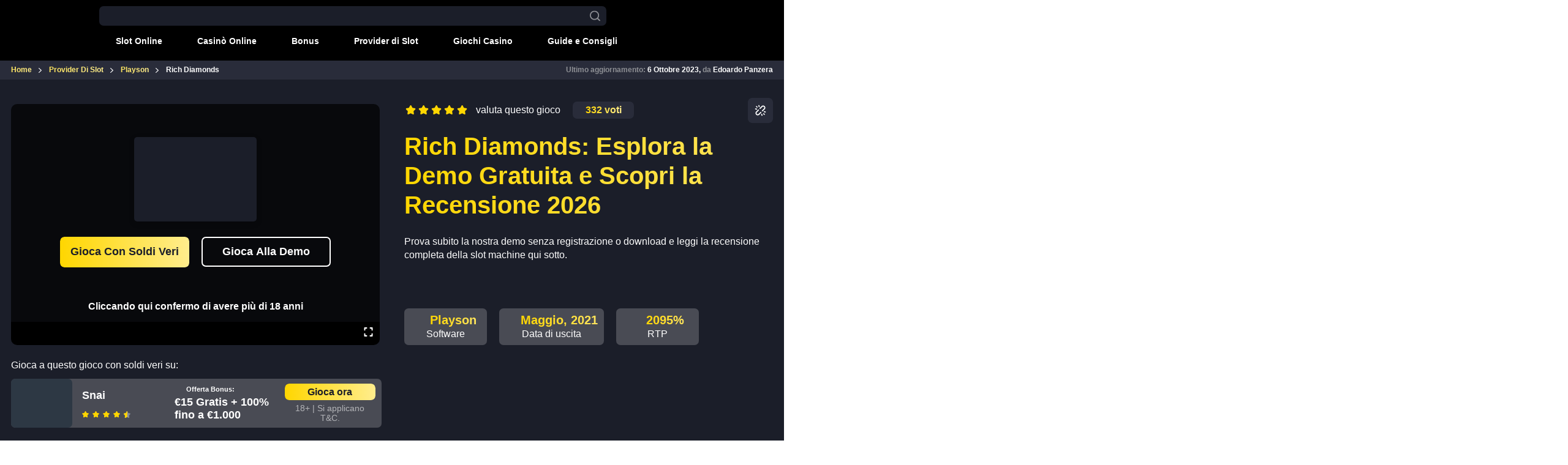

--- FILE ---
content_type: text/html; charset=UTF-8
request_url: https://www.slotmachine.it/provider/playson/rich-diamonds/
body_size: 53945
content:
<!doctype html>
<html lang="it-IT" prefix="og: https://ogp.me/ns#">
  <head><meta charset="utf-8"><script>if(navigator.userAgent.match(/MSIE|Internet Explorer/i)||navigator.userAgent.match(/Trident\/7\..*?rv:11/i)){var href=document.location.href;if(!href.match(/[?&]nowprocket/)){if(href.indexOf("?")==-1){if(href.indexOf("#")==-1){document.location.href=href+"?nowprocket=1"}else{document.location.href=href.replace("#","?nowprocket=1#")}}else{if(href.indexOf("#")==-1){document.location.href=href+"&nowprocket=1"}else{document.location.href=href.replace("#","&nowprocket=1#")}}}}</script><script>(()=>{class RocketLazyLoadScripts{constructor(){this.v="2.0.4",this.userEvents=["keydown","keyup","mousedown","mouseup","mousemove","mouseover","mouseout","touchmove","touchstart","touchend","touchcancel","wheel","click","dblclick","input"],this.attributeEvents=["onblur","onclick","oncontextmenu","ondblclick","onfocus","onmousedown","onmouseenter","onmouseleave","onmousemove","onmouseout","onmouseover","onmouseup","onmousewheel","onscroll","onsubmit"]}async t(){this.i(),this.o(),/iP(ad|hone)/.test(navigator.userAgent)&&this.h(),this.u(),this.l(this),this.m(),this.k(this),this.p(this),this._(),await Promise.all([this.R(),this.L()]),this.lastBreath=Date.now(),this.S(this),this.P(),this.D(),this.O(),this.M(),await this.C(this.delayedScripts.normal),await this.C(this.delayedScripts.defer),await this.C(this.delayedScripts.async),await this.T(),await this.F(),await this.j(),await this.A(),window.dispatchEvent(new Event("rocket-allScriptsLoaded")),this.everythingLoaded=!0,this.lastTouchEnd&&await new Promise(t=>setTimeout(t,500-Date.now()+this.lastTouchEnd)),this.I(),this.H(),this.U(),this.W()}i(){this.CSPIssue=sessionStorage.getItem("rocketCSPIssue"),document.addEventListener("securitypolicyviolation",t=>{this.CSPIssue||"script-src-elem"!==t.violatedDirective||"data"!==t.blockedURI||(this.CSPIssue=!0,sessionStorage.setItem("rocketCSPIssue",!0))},{isRocket:!0})}o(){window.addEventListener("pageshow",t=>{this.persisted=t.persisted,this.realWindowLoadedFired=!0},{isRocket:!0}),window.addEventListener("pagehide",()=>{this.onFirstUserAction=null},{isRocket:!0})}h(){let t;function e(e){t=e}window.addEventListener("touchstart",e,{isRocket:!0}),window.addEventListener("touchend",function i(o){o.changedTouches[0]&&t.changedTouches[0]&&Math.abs(o.changedTouches[0].pageX-t.changedTouches[0].pageX)<10&&Math.abs(o.changedTouches[0].pageY-t.changedTouches[0].pageY)<10&&o.timeStamp-t.timeStamp<200&&(window.removeEventListener("touchstart",e,{isRocket:!0}),window.removeEventListener("touchend",i,{isRocket:!0}),"INPUT"===o.target.tagName&&"text"===o.target.type||(o.target.dispatchEvent(new TouchEvent("touchend",{target:o.target,bubbles:!0})),o.target.dispatchEvent(new MouseEvent("mouseover",{target:o.target,bubbles:!0})),o.target.dispatchEvent(new PointerEvent("click",{target:o.target,bubbles:!0,cancelable:!0,detail:1,clientX:o.changedTouches[0].clientX,clientY:o.changedTouches[0].clientY})),event.preventDefault()))},{isRocket:!0})}q(t){this.userActionTriggered||("mousemove"!==t.type||this.firstMousemoveIgnored?"keyup"===t.type||"mouseover"===t.type||"mouseout"===t.type||(this.userActionTriggered=!0,this.onFirstUserAction&&this.onFirstUserAction()):this.firstMousemoveIgnored=!0),"click"===t.type&&t.preventDefault(),t.stopPropagation(),t.stopImmediatePropagation(),"touchstart"===this.lastEvent&&"touchend"===t.type&&(this.lastTouchEnd=Date.now()),"click"===t.type&&(this.lastTouchEnd=0),this.lastEvent=t.type,t.composedPath&&t.composedPath()[0].getRootNode()instanceof ShadowRoot&&(t.rocketTarget=t.composedPath()[0]),this.savedUserEvents.push(t)}u(){this.savedUserEvents=[],this.userEventHandler=this.q.bind(this),this.userEvents.forEach(t=>window.addEventListener(t,this.userEventHandler,{passive:!1,isRocket:!0})),document.addEventListener("visibilitychange",this.userEventHandler,{isRocket:!0})}U(){this.userEvents.forEach(t=>window.removeEventListener(t,this.userEventHandler,{passive:!1,isRocket:!0})),document.removeEventListener("visibilitychange",this.userEventHandler,{isRocket:!0}),this.savedUserEvents.forEach(t=>{(t.rocketTarget||t.target).dispatchEvent(new window[t.constructor.name](t.type,t))})}m(){const t="return false",e=Array.from(this.attributeEvents,t=>"data-rocket-"+t),i="["+this.attributeEvents.join("],[")+"]",o="[data-rocket-"+this.attributeEvents.join("],[data-rocket-")+"]",s=(e,i,o)=>{o&&o!==t&&(e.setAttribute("data-rocket-"+i,o),e["rocket"+i]=new Function("event",o),e.setAttribute(i,t))};new MutationObserver(t=>{for(const n of t)"attributes"===n.type&&(n.attributeName.startsWith("data-rocket-")||this.everythingLoaded?n.attributeName.startsWith("data-rocket-")&&this.everythingLoaded&&this.N(n.target,n.attributeName.substring(12)):s(n.target,n.attributeName,n.target.getAttribute(n.attributeName))),"childList"===n.type&&n.addedNodes.forEach(t=>{if(t.nodeType===Node.ELEMENT_NODE)if(this.everythingLoaded)for(const i of[t,...t.querySelectorAll(o)])for(const t of i.getAttributeNames())e.includes(t)&&this.N(i,t.substring(12));else for(const e of[t,...t.querySelectorAll(i)])for(const t of e.getAttributeNames())this.attributeEvents.includes(t)&&s(e,t,e.getAttribute(t))})}).observe(document,{subtree:!0,childList:!0,attributeFilter:[...this.attributeEvents,...e]})}I(){this.attributeEvents.forEach(t=>{document.querySelectorAll("[data-rocket-"+t+"]").forEach(e=>{this.N(e,t)})})}N(t,e){const i=t.getAttribute("data-rocket-"+e);i&&(t.setAttribute(e,i),t.removeAttribute("data-rocket-"+e))}k(t){Object.defineProperty(HTMLElement.prototype,"onclick",{get(){return this.rocketonclick||null},set(e){this.rocketonclick=e,this.setAttribute(t.everythingLoaded?"onclick":"data-rocket-onclick","this.rocketonclick(event)")}})}S(t){function e(e,i){let o=e[i];e[i]=null,Object.defineProperty(e,i,{get:()=>o,set(s){t.everythingLoaded?o=s:e["rocket"+i]=o=s}})}e(document,"onreadystatechange"),e(window,"onload"),e(window,"onpageshow");try{Object.defineProperty(document,"readyState",{get:()=>t.rocketReadyState,set(e){t.rocketReadyState=e},configurable:!0}),document.readyState="loading"}catch(t){console.log("WPRocket DJE readyState conflict, bypassing")}}l(t){this.originalAddEventListener=EventTarget.prototype.addEventListener,this.originalRemoveEventListener=EventTarget.prototype.removeEventListener,this.savedEventListeners=[],EventTarget.prototype.addEventListener=function(e,i,o){o&&o.isRocket||!t.B(e,this)&&!t.userEvents.includes(e)||t.B(e,this)&&!t.userActionTriggered||e.startsWith("rocket-")||t.everythingLoaded?t.originalAddEventListener.call(this,e,i,o):(t.savedEventListeners.push({target:this,remove:!1,type:e,func:i,options:o}),"mouseenter"!==e&&"mouseleave"!==e||t.originalAddEventListener.call(this,e,t.savedUserEvents.push,o))},EventTarget.prototype.removeEventListener=function(e,i,o){o&&o.isRocket||!t.B(e,this)&&!t.userEvents.includes(e)||t.B(e,this)&&!t.userActionTriggered||e.startsWith("rocket-")||t.everythingLoaded?t.originalRemoveEventListener.call(this,e,i,o):t.savedEventListeners.push({target:this,remove:!0,type:e,func:i,options:o})}}J(t,e){this.savedEventListeners=this.savedEventListeners.filter(i=>{let o=i.type,s=i.target||window;return e!==o||t!==s||(this.B(o,s)&&(i.type="rocket-"+o),this.$(i),!1)})}H(){EventTarget.prototype.addEventListener=this.originalAddEventListener,EventTarget.prototype.removeEventListener=this.originalRemoveEventListener,this.savedEventListeners.forEach(t=>this.$(t))}$(t){t.remove?this.originalRemoveEventListener.call(t.target,t.type,t.func,t.options):this.originalAddEventListener.call(t.target,t.type,t.func,t.options)}p(t){let e;function i(e){return t.everythingLoaded?e:e.split(" ").map(t=>"load"===t||t.startsWith("load.")?"rocket-jquery-load":t).join(" ")}function o(o){function s(e){const s=o.fn[e];o.fn[e]=o.fn.init.prototype[e]=function(){return this[0]===window&&t.userActionTriggered&&("string"==typeof arguments[0]||arguments[0]instanceof String?arguments[0]=i(arguments[0]):"object"==typeof arguments[0]&&Object.keys(arguments[0]).forEach(t=>{const e=arguments[0][t];delete arguments[0][t],arguments[0][i(t)]=e})),s.apply(this,arguments),this}}if(o&&o.fn&&!t.allJQueries.includes(o)){const e={DOMContentLoaded:[],"rocket-DOMContentLoaded":[]};for(const t in e)document.addEventListener(t,()=>{e[t].forEach(t=>t())},{isRocket:!0});o.fn.ready=o.fn.init.prototype.ready=function(i){function s(){parseInt(o.fn.jquery)>2?setTimeout(()=>i.bind(document)(o)):i.bind(document)(o)}return"function"==typeof i&&(t.realDomReadyFired?!t.userActionTriggered||t.fauxDomReadyFired?s():e["rocket-DOMContentLoaded"].push(s):e.DOMContentLoaded.push(s)),o([])},s("on"),s("one"),s("off"),t.allJQueries.push(o)}e=o}t.allJQueries=[],o(window.jQuery),Object.defineProperty(window,"jQuery",{get:()=>e,set(t){o(t)}})}P(){const t=new Map;document.write=document.writeln=function(e){const i=document.currentScript,o=document.createRange(),s=i.parentElement;let n=t.get(i);void 0===n&&(n=i.nextSibling,t.set(i,n));const c=document.createDocumentFragment();o.setStart(c,0),c.appendChild(o.createContextualFragment(e)),s.insertBefore(c,n)}}async R(){return new Promise(t=>{this.userActionTriggered?t():this.onFirstUserAction=t})}async L(){return new Promise(t=>{document.addEventListener("DOMContentLoaded",()=>{this.realDomReadyFired=!0,t()},{isRocket:!0})})}async j(){return this.realWindowLoadedFired?Promise.resolve():new Promise(t=>{window.addEventListener("load",t,{isRocket:!0})})}M(){this.pendingScripts=[];this.scriptsMutationObserver=new MutationObserver(t=>{for(const e of t)e.addedNodes.forEach(t=>{"SCRIPT"!==t.tagName||t.noModule||t.isWPRocket||this.pendingScripts.push({script:t,promise:new Promise(e=>{const i=()=>{const i=this.pendingScripts.findIndex(e=>e.script===t);i>=0&&this.pendingScripts.splice(i,1),e()};t.addEventListener("load",i,{isRocket:!0}),t.addEventListener("error",i,{isRocket:!0}),setTimeout(i,1e3)})})})}),this.scriptsMutationObserver.observe(document,{childList:!0,subtree:!0})}async F(){await this.X(),this.pendingScripts.length?(await this.pendingScripts[0].promise,await this.F()):this.scriptsMutationObserver.disconnect()}D(){this.delayedScripts={normal:[],async:[],defer:[]},document.querySelectorAll("script[type$=rocketlazyloadscript]").forEach(t=>{t.hasAttribute("data-rocket-src")?t.hasAttribute("async")&&!1!==t.async?this.delayedScripts.async.push(t):t.hasAttribute("defer")&&!1!==t.defer||"module"===t.getAttribute("data-rocket-type")?this.delayedScripts.defer.push(t):this.delayedScripts.normal.push(t):this.delayedScripts.normal.push(t)})}async _(){await this.L();let t=[];document.querySelectorAll("script[type$=rocketlazyloadscript][data-rocket-src]").forEach(e=>{let i=e.getAttribute("data-rocket-src");if(i&&!i.startsWith("data:")){i.startsWith("//")&&(i=location.protocol+i);try{const o=new URL(i).origin;o!==location.origin&&t.push({src:o,crossOrigin:e.crossOrigin||"module"===e.getAttribute("data-rocket-type")})}catch(t){}}}),t=[...new Map(t.map(t=>[JSON.stringify(t),t])).values()],this.Y(t,"preconnect")}async G(t){if(await this.K(),!0!==t.noModule||!("noModule"in HTMLScriptElement.prototype))return new Promise(e=>{let i;function o(){(i||t).setAttribute("data-rocket-status","executed"),e()}try{if(navigator.userAgent.includes("Firefox/")||""===navigator.vendor||this.CSPIssue)i=document.createElement("script"),[...t.attributes].forEach(t=>{let e=t.nodeName;"type"!==e&&("data-rocket-type"===e&&(e="type"),"data-rocket-src"===e&&(e="src"),i.setAttribute(e,t.nodeValue))}),t.text&&(i.text=t.text),t.nonce&&(i.nonce=t.nonce),i.hasAttribute("src")?(i.addEventListener("load",o,{isRocket:!0}),i.addEventListener("error",()=>{i.setAttribute("data-rocket-status","failed-network"),e()},{isRocket:!0}),setTimeout(()=>{i.isConnected||e()},1)):(i.text=t.text,o()),i.isWPRocket=!0,t.parentNode.replaceChild(i,t);else{const i=t.getAttribute("data-rocket-type"),s=t.getAttribute("data-rocket-src");i?(t.type=i,t.removeAttribute("data-rocket-type")):t.removeAttribute("type"),t.addEventListener("load",o,{isRocket:!0}),t.addEventListener("error",i=>{this.CSPIssue&&i.target.src.startsWith("data:")?(console.log("WPRocket: CSP fallback activated"),t.removeAttribute("src"),this.G(t).then(e)):(t.setAttribute("data-rocket-status","failed-network"),e())},{isRocket:!0}),s?(t.fetchPriority="high",t.removeAttribute("data-rocket-src"),t.src=s):t.src="data:text/javascript;base64,"+window.btoa(unescape(encodeURIComponent(t.text)))}}catch(i){t.setAttribute("data-rocket-status","failed-transform"),e()}});t.setAttribute("data-rocket-status","skipped")}async C(t){const e=t.shift();return e?(e.isConnected&&await this.G(e),this.C(t)):Promise.resolve()}O(){this.Y([...this.delayedScripts.normal,...this.delayedScripts.defer,...this.delayedScripts.async],"preload")}Y(t,e){this.trash=this.trash||[];let i=!0;var o=document.createDocumentFragment();t.forEach(t=>{const s=t.getAttribute&&t.getAttribute("data-rocket-src")||t.src;if(s&&!s.startsWith("data:")){const n=document.createElement("link");n.href=s,n.rel=e,"preconnect"!==e&&(n.as="script",n.fetchPriority=i?"high":"low"),t.getAttribute&&"module"===t.getAttribute("data-rocket-type")&&(n.crossOrigin=!0),t.crossOrigin&&(n.crossOrigin=t.crossOrigin),t.integrity&&(n.integrity=t.integrity),t.nonce&&(n.nonce=t.nonce),o.appendChild(n),this.trash.push(n),i=!1}}),document.head.appendChild(o)}W(){this.trash.forEach(t=>t.remove())}async T(){try{document.readyState="interactive"}catch(t){}this.fauxDomReadyFired=!0;try{await this.K(),this.J(document,"readystatechange"),document.dispatchEvent(new Event("rocket-readystatechange")),await this.K(),document.rocketonreadystatechange&&document.rocketonreadystatechange(),await this.K(),this.J(document,"DOMContentLoaded"),document.dispatchEvent(new Event("rocket-DOMContentLoaded")),await this.K(),this.J(window,"DOMContentLoaded"),window.dispatchEvent(new Event("rocket-DOMContentLoaded"))}catch(t){console.error(t)}}async A(){try{document.readyState="complete"}catch(t){}try{await this.K(),this.J(document,"readystatechange"),document.dispatchEvent(new Event("rocket-readystatechange")),await this.K(),document.rocketonreadystatechange&&document.rocketonreadystatechange(),await this.K(),this.J(window,"load"),window.dispatchEvent(new Event("rocket-load")),await this.K(),window.rocketonload&&window.rocketonload(),await this.K(),this.allJQueries.forEach(t=>t(window).trigger("rocket-jquery-load")),await this.K(),this.J(window,"pageshow");const t=new Event("rocket-pageshow");t.persisted=this.persisted,window.dispatchEvent(t),await this.K(),window.rocketonpageshow&&window.rocketonpageshow({persisted:this.persisted})}catch(t){console.error(t)}}async K(){Date.now()-this.lastBreath>45&&(await this.X(),this.lastBreath=Date.now())}async X(){return document.hidden?new Promise(t=>setTimeout(t)):new Promise(t=>requestAnimationFrame(t))}B(t,e){return e===document&&"readystatechange"===t||(e===document&&"DOMContentLoaded"===t||(e===window&&"DOMContentLoaded"===t||(e===window&&"load"===t||e===window&&"pageshow"===t)))}static run(){(new RocketLazyLoadScripts).t()}}RocketLazyLoadScripts.run()})();</script>
    
    <meta name="viewport" content="width=device-width, initial-scale=1">
    	<style></style>
	<!-- Google tag (gtag.js) consent mode dataLayer added by Site Kit -->
<script type="rocketlazyloadscript" id="google_gtagjs-js-consent-mode-data-layer">
window.dataLayer = window.dataLayer || [];function gtag(){dataLayer.push(arguments);}
gtag('consent', 'default', {"ad_personalization":"denied","ad_storage":"denied","ad_user_data":"denied","analytics_storage":"denied","functionality_storage":"denied","security_storage":"denied","personalization_storage":"denied","region":["AT","BE","BG","CH","CY","CZ","DE","DK","EE","ES","FI","FR","GB","GR","HR","HU","IE","IS","IT","LI","LT","LU","LV","MT","NL","NO","PL","PT","RO","SE","SI","SK"],"wait_for_update":500});
window._googlesitekitConsentCategoryMap = {"statistics":["analytics_storage"],"marketing":["ad_storage","ad_user_data","ad_personalization"],"functional":["functionality_storage","security_storage"],"preferences":["personalization_storage"]};
window._googlesitekitConsents = {"ad_personalization":"denied","ad_storage":"denied","ad_user_data":"denied","analytics_storage":"denied","functionality_storage":"denied","security_storage":"denied","personalization_storage":"denied","region":["AT","BE","BG","CH","CY","CZ","DE","DK","EE","ES","FI","FR","GB","GR","HR","HU","IE","IS","IT","LI","LT","LU","LV","MT","NL","NO","PL","PT","RO","SE","SI","SK"],"wait_for_update":500};
</script>
<!-- End Google tag (gtag.js) consent mode dataLayer added by Site Kit -->

<!-- Ottimizzazione per i motori di ricerca di Rank Math - https://rankmath.com/ -->
<title>Rich Diamonds Recensione Slot 2026 - Gioca Gratis Ora!</title>
<link crossorigin data-rocket-preload as="font" href="https://www.slotmachine.it/app/themes/slot-machine-theme/public/fonts/Montserrat-Regular/Montserrat-Regular.e9a920.woff" rel="preload">
<link crossorigin data-rocket-preload as="font" href="https://www.slotmachine.it/app/themes/slot-machine-theme/public/fonts/Montserrat-SemiBold/Montserrat-SemiBold.589af3.woff" rel="preload">
<link crossorigin data-rocket-preload as="font" href="https://www.slotmachine.it/app/themes/slot-machine-theme/public/fonts/Montserrat-Bold/Montserrat-Bold.7c6633.woff" rel="preload">
<link crossorigin data-rocket-preload as="font" href="https://www.slotmachine.it/app/themes/slot-machine-theme/public/fonts/Montserrat-ExtraBold/Montserrat-ExtraBold.25d0d7.woff" rel="preload">
<link crossorigin data-rocket-preload as="font" href="https://www.slotmachine.it/app/themes/slot-machine-theme/public/fonts/Roboto-Medium/Roboto-Medium.08d6b9.woff" rel="preload">
<link crossorigin data-rocket-preload as="font" href="https://www.slotmachine.it/app/themes/slot-machine-theme/public/fonts/Roboto-Regular/Roboto-Regular.ee879e.woff" rel="preload">
<style id="wpr-usedcss">img:is([sizes=auto i],[sizes^="auto," i]){contain-intrinsic-size:3000px 1500px}:where(.wp-block-button__link){border-radius:9999px;box-shadow:none;padding:calc(.667em + 2px) calc(1.333em + 2px);text-decoration:none}:root :where(.wp-block-button .wp-block-button__link.is-style-outline),:root :where(.wp-block-button.is-style-outline>.wp-block-button__link){border:2px solid;padding:.667em 1.333em}:root :where(.wp-block-button .wp-block-button__link.is-style-outline:not(.has-text-color)),:root :where(.wp-block-button.is-style-outline>.wp-block-button__link:not(.has-text-color)){color:currentColor}:root :where(.wp-block-button .wp-block-button__link.is-style-outline:not(.has-background)),:root :where(.wp-block-button.is-style-outline>.wp-block-button__link:not(.has-background)){background-color:initial;background-image:none}:where(.wp-block-calendar table:not(.has-background) th){background:#ddd}:where(.wp-block-columns){margin-bottom:1.75em}:where(.wp-block-columns.has-background){padding:1.25em 2.375em}:where(.wp-block-post-comments input[type=submit]){border:none}:where(.wp-block-cover-image:not(.has-text-color)),:where(.wp-block-cover:not(.has-text-color)){color:#fff}:where(.wp-block-cover-image.is-light:not(.has-text-color)),:where(.wp-block-cover.is-light:not(.has-text-color)){color:#000}:root :where(.wp-block-cover h1:not(.has-text-color)),:root :where(.wp-block-cover h2:not(.has-text-color)),:root :where(.wp-block-cover h3:not(.has-text-color)),:root :where(.wp-block-cover h4:not(.has-text-color)),:root :where(.wp-block-cover h5:not(.has-text-color)),:root :where(.wp-block-cover h6:not(.has-text-color)),:root :where(.wp-block-cover p:not(.has-text-color)){color:inherit}:where(.wp-block-file){margin-bottom:1.5em}:where(.wp-block-file__button){border-radius:2em;display:inline-block;padding:.5em 1em}:where(.wp-block-file__button):is(a):active,:where(.wp-block-file__button):is(a):focus,:where(.wp-block-file__button):is(a):hover,:where(.wp-block-file__button):is(a):visited{box-shadow:none;color:#fff;opacity:.85;text-decoration:none}:where(.wp-block-group.wp-block-group-is-layout-constrained){position:relative}:root :where(.wp-block-image.is-style-rounded img,.wp-block-image .is-style-rounded img){border-radius:9999px}:where(.wp-block-latest-comments:not([style*=line-height] .wp-block-latest-comments__comment)){line-height:1.1}:where(.wp-block-latest-comments:not([style*=line-height] .wp-block-latest-comments__comment-excerpt p)){line-height:1.8}:root :where(.wp-block-latest-posts.is-grid){padding:0}:root :where(.wp-block-latest-posts.wp-block-latest-posts__list){padding-left:0}ul{box-sizing:border-box}:root :where(.wp-block-list.has-background){padding:1.25em 2.375em}:where(.wp-block-navigation.has-background .wp-block-navigation-item a:not(.wp-element-button)),:where(.wp-block-navigation.has-background .wp-block-navigation-submenu a:not(.wp-element-button)){padding:.5em 1em}:where(.wp-block-navigation .wp-block-navigation__submenu-container .wp-block-navigation-item a:not(.wp-element-button)),:where(.wp-block-navigation .wp-block-navigation__submenu-container .wp-block-navigation-submenu a:not(.wp-element-button)),:where(.wp-block-navigation .wp-block-navigation__submenu-container .wp-block-navigation-submenu button.wp-block-navigation-item__content),:where(.wp-block-navigation .wp-block-navigation__submenu-container .wp-block-pages-list__item button.wp-block-navigation-item__content){padding:.5em 1em}:root :where(p.has-background){padding:1.25em 2.375em}:where(p.has-text-color:not(.has-link-color)) a{color:inherit}:where(.wp-block-post-comments-form) input:not([type=submit]),:where(.wp-block-post-comments-form) textarea{border:1px solid #949494;font-family:inherit;font-size:1em}:where(.wp-block-post-comments-form) input:where(:not([type=submit]):not([type=checkbox])),:where(.wp-block-post-comments-form) textarea{padding:calc(.667em + 2px)}:where(.wp-block-post-excerpt){box-sizing:border-box;margin-bottom:var(--wp--style--block-gap);margin-top:var(--wp--style--block-gap)}:where(.wp-block-preformatted.has-background){padding:1.25em 2.375em}:where(.wp-block-search__button){border:1px solid #ccc;padding:6px 10px}:where(.wp-block-search__input){font-family:inherit;font-size:inherit;font-style:inherit;font-weight:inherit;letter-spacing:inherit;line-height:inherit;text-transform:inherit}:where(.wp-block-search__button-inside .wp-block-search__inside-wrapper){border:1px solid #949494;box-sizing:border-box;padding:4px}:where(.wp-block-search__button-inside .wp-block-search__inside-wrapper) .wp-block-search__input{border:none;border-radius:0;padding:0 4px}:where(.wp-block-search__button-inside .wp-block-search__inside-wrapper) .wp-block-search__input:focus{outline:0}:where(.wp-block-search__button-inside .wp-block-search__inside-wrapper) :where(.wp-block-search__button){padding:4px 8px}:root :where(.wp-block-separator.is-style-dots){height:auto;line-height:1;text-align:center}:root :where(.wp-block-separator.is-style-dots):before{color:currentColor;content:"···";font-family:serif;font-size:1.5em;letter-spacing:2em;padding-left:2em}:root :where(.wp-block-site-logo.is-style-rounded){border-radius:9999px}:where(.wp-block-social-links:not(.is-style-logos-only)) .wp-social-link{background-color:#f0f0f0;color:#444}:where(.wp-block-social-links:not(.is-style-logos-only)) .wp-social-link-amazon{background-color:#f90;color:#fff}:where(.wp-block-social-links:not(.is-style-logos-only)) .wp-social-link-bandcamp{background-color:#1ea0c3;color:#fff}:where(.wp-block-social-links:not(.is-style-logos-only)) .wp-social-link-behance{background-color:#0757fe;color:#fff}:where(.wp-block-social-links:not(.is-style-logos-only)) .wp-social-link-bluesky{background-color:#0a7aff;color:#fff}:where(.wp-block-social-links:not(.is-style-logos-only)) .wp-social-link-codepen{background-color:#1e1f26;color:#fff}:where(.wp-block-social-links:not(.is-style-logos-only)) .wp-social-link-deviantart{background-color:#02e49b;color:#fff}:where(.wp-block-social-links:not(.is-style-logos-only)) .wp-social-link-discord{background-color:#5865f2;color:#fff}:where(.wp-block-social-links:not(.is-style-logos-only)) .wp-social-link-dribbble{background-color:#e94c89;color:#fff}:where(.wp-block-social-links:not(.is-style-logos-only)) .wp-social-link-dropbox{background-color:#4280ff;color:#fff}:where(.wp-block-social-links:not(.is-style-logos-only)) .wp-social-link-etsy{background-color:#f45800;color:#fff}:where(.wp-block-social-links:not(.is-style-logos-only)) .wp-social-link-facebook{background-color:#0866ff;color:#fff}:where(.wp-block-social-links:not(.is-style-logos-only)) .wp-social-link-fivehundredpx{background-color:#000;color:#fff}:where(.wp-block-social-links:not(.is-style-logos-only)) .wp-social-link-flickr{background-color:#0461dd;color:#fff}:where(.wp-block-social-links:not(.is-style-logos-only)) .wp-social-link-foursquare{background-color:#e65678;color:#fff}:where(.wp-block-social-links:not(.is-style-logos-only)) .wp-social-link-github{background-color:#24292d;color:#fff}:where(.wp-block-social-links:not(.is-style-logos-only)) .wp-social-link-goodreads{background-color:#eceadd;color:#382110}:where(.wp-block-social-links:not(.is-style-logos-only)) .wp-social-link-google{background-color:#ea4434;color:#fff}:where(.wp-block-social-links:not(.is-style-logos-only)) .wp-social-link-gravatar{background-color:#1d4fc4;color:#fff}:where(.wp-block-social-links:not(.is-style-logos-only)) .wp-social-link-instagram{background-color:#f00075;color:#fff}:where(.wp-block-social-links:not(.is-style-logos-only)) .wp-social-link-lastfm{background-color:#e21b24;color:#fff}:where(.wp-block-social-links:not(.is-style-logos-only)) .wp-social-link-linkedin{background-color:#0d66c2;color:#fff}:where(.wp-block-social-links:not(.is-style-logos-only)) .wp-social-link-mastodon{background-color:#3288d4;color:#fff}:where(.wp-block-social-links:not(.is-style-logos-only)) .wp-social-link-medium{background-color:#000;color:#fff}:where(.wp-block-social-links:not(.is-style-logos-only)) .wp-social-link-meetup{background-color:#f6405f;color:#fff}:where(.wp-block-social-links:not(.is-style-logos-only)) .wp-social-link-patreon{background-color:#000;color:#fff}:where(.wp-block-social-links:not(.is-style-logos-only)) .wp-social-link-pinterest{background-color:#e60122;color:#fff}:where(.wp-block-social-links:not(.is-style-logos-only)) .wp-social-link-pocket{background-color:#ef4155;color:#fff}:where(.wp-block-social-links:not(.is-style-logos-only)) .wp-social-link-reddit{background-color:#ff4500;color:#fff}:where(.wp-block-social-links:not(.is-style-logos-only)) .wp-social-link-skype{background-color:#0478d7;color:#fff}:where(.wp-block-social-links:not(.is-style-logos-only)) .wp-social-link-snapchat{background-color:#fefc00;color:#fff;stroke:#000}:where(.wp-block-social-links:not(.is-style-logos-only)) .wp-social-link-soundcloud{background-color:#ff5600;color:#fff}:where(.wp-block-social-links:not(.is-style-logos-only)) .wp-social-link-spotify{background-color:#1bd760;color:#fff}:where(.wp-block-social-links:not(.is-style-logos-only)) .wp-social-link-telegram{background-color:#2aabee;color:#fff}:where(.wp-block-social-links:not(.is-style-logos-only)) .wp-social-link-threads{background-color:#000;color:#fff}:where(.wp-block-social-links:not(.is-style-logos-only)) .wp-social-link-tiktok{background-color:#000;color:#fff}:where(.wp-block-social-links:not(.is-style-logos-only)) .wp-social-link-tumblr{background-color:#011835;color:#fff}:where(.wp-block-social-links:not(.is-style-logos-only)) .wp-social-link-twitch{background-color:#6440a4;color:#fff}:where(.wp-block-social-links:not(.is-style-logos-only)) .wp-social-link-twitter{background-color:#1da1f2;color:#fff}:where(.wp-block-social-links:not(.is-style-logos-only)) .wp-social-link-vimeo{background-color:#1eb7ea;color:#fff}:where(.wp-block-social-links:not(.is-style-logos-only)) .wp-social-link-vk{background-color:#4680c2;color:#fff}:where(.wp-block-social-links:not(.is-style-logos-only)) .wp-social-link-wordpress{background-color:#3499cd;color:#fff}:where(.wp-block-social-links:not(.is-style-logos-only)) .wp-social-link-whatsapp{background-color:#25d366;color:#fff}:where(.wp-block-social-links:not(.is-style-logos-only)) .wp-social-link-x{background-color:#000;color:#fff}:where(.wp-block-social-links:not(.is-style-logos-only)) .wp-social-link-yelp{background-color:#d32422;color:#fff}:where(.wp-block-social-links:not(.is-style-logos-only)) .wp-social-link-youtube{background-color:red;color:#fff}:where(.wp-block-social-links.is-style-logos-only) .wp-social-link{background:0 0}:where(.wp-block-social-links.is-style-logos-only) .wp-social-link svg{height:1.25em;width:1.25em}:where(.wp-block-social-links.is-style-logos-only) .wp-social-link-amazon{color:#f90}:where(.wp-block-social-links.is-style-logos-only) .wp-social-link-bandcamp{color:#1ea0c3}:where(.wp-block-social-links.is-style-logos-only) .wp-social-link-behance{color:#0757fe}:where(.wp-block-social-links.is-style-logos-only) .wp-social-link-bluesky{color:#0a7aff}:where(.wp-block-social-links.is-style-logos-only) .wp-social-link-codepen{color:#1e1f26}:where(.wp-block-social-links.is-style-logos-only) .wp-social-link-deviantart{color:#02e49b}:where(.wp-block-social-links.is-style-logos-only) .wp-social-link-discord{color:#5865f2}:where(.wp-block-social-links.is-style-logos-only) .wp-social-link-dribbble{color:#e94c89}:where(.wp-block-social-links.is-style-logos-only) .wp-social-link-dropbox{color:#4280ff}:where(.wp-block-social-links.is-style-logos-only) .wp-social-link-etsy{color:#f45800}:where(.wp-block-social-links.is-style-logos-only) .wp-social-link-facebook{color:#0866ff}:where(.wp-block-social-links.is-style-logos-only) .wp-social-link-fivehundredpx{color:#000}:where(.wp-block-social-links.is-style-logos-only) .wp-social-link-flickr{color:#0461dd}:where(.wp-block-social-links.is-style-logos-only) .wp-social-link-foursquare{color:#e65678}:where(.wp-block-social-links.is-style-logos-only) .wp-social-link-github{color:#24292d}:where(.wp-block-social-links.is-style-logos-only) .wp-social-link-goodreads{color:#382110}:where(.wp-block-social-links.is-style-logos-only) .wp-social-link-google{color:#ea4434}:where(.wp-block-social-links.is-style-logos-only) .wp-social-link-gravatar{color:#1d4fc4}:where(.wp-block-social-links.is-style-logos-only) .wp-social-link-instagram{color:#f00075}:where(.wp-block-social-links.is-style-logos-only) .wp-social-link-lastfm{color:#e21b24}:where(.wp-block-social-links.is-style-logos-only) .wp-social-link-linkedin{color:#0d66c2}:where(.wp-block-social-links.is-style-logos-only) .wp-social-link-mastodon{color:#3288d4}:where(.wp-block-social-links.is-style-logos-only) .wp-social-link-medium{color:#000}:where(.wp-block-social-links.is-style-logos-only) .wp-social-link-meetup{color:#f6405f}:where(.wp-block-social-links.is-style-logos-only) .wp-social-link-patreon{color:#000}:where(.wp-block-social-links.is-style-logos-only) .wp-social-link-pinterest{color:#e60122}:where(.wp-block-social-links.is-style-logos-only) .wp-social-link-pocket{color:#ef4155}:where(.wp-block-social-links.is-style-logos-only) .wp-social-link-reddit{color:#ff4500}:where(.wp-block-social-links.is-style-logos-only) .wp-social-link-skype{color:#0478d7}:where(.wp-block-social-links.is-style-logos-only) .wp-social-link-snapchat{color:#fff;stroke:#000}:where(.wp-block-social-links.is-style-logos-only) .wp-social-link-soundcloud{color:#ff5600}:where(.wp-block-social-links.is-style-logos-only) .wp-social-link-spotify{color:#1bd760}:where(.wp-block-social-links.is-style-logos-only) .wp-social-link-telegram{color:#2aabee}:where(.wp-block-social-links.is-style-logos-only) .wp-social-link-threads{color:#000}:where(.wp-block-social-links.is-style-logos-only) .wp-social-link-tiktok{color:#000}:where(.wp-block-social-links.is-style-logos-only) .wp-social-link-tumblr{color:#011835}:where(.wp-block-social-links.is-style-logos-only) .wp-social-link-twitch{color:#6440a4}:where(.wp-block-social-links.is-style-logos-only) .wp-social-link-twitter{color:#1da1f2}:where(.wp-block-social-links.is-style-logos-only) .wp-social-link-vimeo{color:#1eb7ea}:where(.wp-block-social-links.is-style-logos-only) .wp-social-link-vk{color:#4680c2}:where(.wp-block-social-links.is-style-logos-only) .wp-social-link-whatsapp{color:#25d366}:where(.wp-block-social-links.is-style-logos-only) .wp-social-link-wordpress{color:#3499cd}:where(.wp-block-social-links.is-style-logos-only) .wp-social-link-x{color:#000}:where(.wp-block-social-links.is-style-logos-only) .wp-social-link-yelp{color:#d32422}:where(.wp-block-social-links.is-style-logos-only) .wp-social-link-youtube{color:red}:root :where(.wp-block-social-links .wp-social-link a){padding:.25em}:root :where(.wp-block-social-links.is-style-logos-only .wp-social-link a){padding:0}:root :where(.wp-block-social-links.is-style-pill-shape .wp-social-link a){padding-left:.6666666667em;padding-right:.6666666667em}:root :where(.wp-block-tag-cloud.is-style-outline){display:flex;flex-wrap:wrap;gap:1ch}:root :where(.wp-block-tag-cloud.is-style-outline a){border:1px solid;font-size:unset!important;margin-right:0;padding:1ch 2ch;text-decoration:none!important}:root :where(.wp-block-table-of-contents){box-sizing:border-box}:where(.wp-block-term-description){box-sizing:border-box;margin-bottom:var(--wp--style--block-gap);margin-top:var(--wp--style--block-gap)}:where(pre.wp-block-verse){font-family:inherit}:root{--wp--preset--font-size--normal:16px;--wp--preset--font-size--huge:42px}html :where(.has-border-color){border-style:solid}html :where([style*=border-top-color]){border-top-style:solid}html :where([style*=border-right-color]){border-right-style:solid}html :where([style*=border-bottom-color]){border-bottom-style:solid}html :where([style*=border-left-color]){border-left-style:solid}html :where([style*=border-width]){border-style:solid}html :where([style*=border-top-width]){border-top-style:solid}html :where([style*=border-right-width]){border-right-style:solid}html :where([style*=border-bottom-width]){border-bottom-style:solid}html :where([style*=border-left-width]){border-left-style:solid}html :where(img[class*=wp-image-]){height:auto;max-width:100%}:where(figure){margin:0 0 1em}html :where(.is-position-sticky){--wp-admin--admin-bar--position-offset:var(--wp-admin--admin-bar--height,0px)}@media screen and (max-width:600px){html :where(.is-position-sticky){--wp-admin--admin-bar--position-offset:0px}}.lg-icon{font-family:lg!important;speak:never;font-feature-settings:normal;font-style:normal;font-variant:normal;font-weight:400;line-height:1;text-transform:none;-webkit-font-smoothing:antialiased;-moz-osx-font-smoothing:grayscale}@keyframes lg-right-end{0%,to{left:0}50%{left:-30px}}@keyframes lg-left-end{0%,to{left:0}50%{left:30px}}.lg-outer.lg-right-end .lg-object{animation:.3s lg-right-end;position:relative}.lg-outer.lg-left-end .lg-object{animation:.3s lg-left-end;position:relative}.lg-toolbar{background-color:#00000073;left:0;position:absolute;top:0;width:100%;z-index:1082}.lg-toolbar .lg-icon{background:0 0;border:none;box-shadow:none;color:#999;cursor:pointer;float:right;font-size:24px;height:47px;line-height:27px;outline:0;padding:10px 0;text-align:center;-webkit-text-decoration:none!important;text-decoration:none!important;transition:color .2s linear;width:50px}.lg-toolbar .lg-icon:hover{color:#fff}.lg-toolbar .lg-close:after{content:"\e070"}.lg-toolbar .lg-download:after{content:"\e0f2"}.lg-sub-html{background-color:#00000073;bottom:0;color:#eee;font-size:16px;left:0;padding:10px 40px;position:fixed;right:0;text-align:center;z-index:1080}.lg-sub-html h4{font-size:13px;font-weight:700;margin:0}.lg-sub-html p{font-size:12px;margin:5px 0 0}.lg-next,.lg-prev,.lg-toolbar{opacity:1;transition:transform .35s cubic-bezier(0,0,.25,1) 0s,opacity .35s cubic-bezier(0,0,.25,1) 0s,color .2s linear}.lg-hide-items .lg-prev{opacity:0;transform:translate3d(-10px,0,0)}.lg-hide-items .lg-next{opacity:0;transform:translate3d(10px,0,0)}.lg-hide-items .lg-toolbar{opacity:0;transform:translate3d(0,-10px,0)}body:not(.lg-from-hash) .lg-outer.lg-start-zoom .lg-object{opacity:0;transform:scale3d(.5,.5,.5);transform-origin:50% 50%;transition:transform .25s cubic-bezier(0,0,.25,1) 0s,opacity .25s cubic-bezier(0,0,.25,1)!important}body:not(.lg-from-hash) .lg-outer.lg-start-zoom .lg-item.lg-complete .lg-object{opacity:1;transform:scaleX(1)}.lg-outer .lg-thumb-outer{background-color:#0d0a0a;bottom:0;max-height:350px;position:absolute;transform:translate3d(0,100%,0);transition:transform .25s cubic-bezier(0,0,.25,1) 0s;width:100%;z-index:1080}.lg-outer.lg-can-toggle .lg-item{padding-bottom:0}.lg-outer .lg-video-cont{display:inline-block;max-height:100%;max-width:1140px;padding:0 5px;vertical-align:middle;width:100%}.lg-outer,.lg-outer .lg,.lg-outer .lg-inner{height:100%;width:100%}.lg-outer{left:0;opacity:0;outline:0;position:fixed;top:0;transition:opacity .15s ease 0s;z-index:1050}.lg-outer *{box-sizing:border-box}.lg-outer.lg-visible{opacity:1}.lg-outer.lg-css3 .lg-item.lg-current,.lg-outer.lg-css3 .lg-item.lg-next-slide,.lg-outer.lg-css3 .lg-item.lg-prev-slide{transition-duration:inherit!important;transition-timing-function:inherit!important}.lg-outer.lg-css3.lg-dragging .lg-item.lg-current,.lg-outer.lg-css3.lg-dragging .lg-item.lg-next-slide,.lg-outer.lg-css3.lg-dragging .lg-item.lg-prev-slide{opacity:1;transition-duration:0s!important}.lg-outer.lg-grab img.lg-object{cursor:-o-grab;cursor:-ms-grab;cursor:grab}.lg-outer.lg-grabbing img.lg-object{cursor:move;cursor:-o-grabbing;cursor:-ms-grabbing;cursor:grabbing}.lg-outer .lg{margin-left:auto;margin-right:auto;max-height:100%;max-width:100%;overflow:hidden;position:relative}.lg-outer .lg-inner{left:0;position:absolute;top:0;white-space:nowrap}.lg-outer .lg-item{display:none!important}.lg-outer.lg-css3 .lg-current,.lg-outer.lg-css3 .lg-next-slide,.lg-outer.lg-css3 .lg-prev-slide{display:inline-block!important}.lg-outer .lg-img-wrap,.lg-outer .lg-item{display:inline-block;height:100%;position:absolute;text-align:center;width:100%}.lg-outer .lg-img-wrap:before,.lg-outer .lg-item:before{content:"";display:inline-block;height:50%;margin-right:-1px;width:1px}.lg-outer .lg-img-wrap{bottom:0;left:0;padding:0 5px;position:absolute;right:0;top:0}.lg-outer .lg-item.lg-complete{background-image:none}.lg-outer .lg-item.lg-current{z-index:1060}.lg-outer .lg-empty-html,.lg-outer.lg-hide-download #lg-download{display:none}.lg-backdrop{background-color:#000;bottom:0;left:0;opacity:0;position:fixed;right:0;top:0;transition:opacity .15s ease 0s;z-index:1040}.lg-backdrop.in{opacity:1}.lg-css3.lg-no-trans .lg-current,.lg-css3.lg-no-trans .lg-next-slide,.lg-css3.lg-no-trans .lg-prev-slide{transition:none 0s ease 0s!important}.lg-css3.lg-use-css3 .lg-item{backface-visibility:hidden}.lg-css3.lg-slide.lg-use-css3 .lg-item{opacity:0}.lg-css3.lg-slide.lg-use-css3 .lg-item.lg-prev-slide{transform:translate3d(-100%,0,0)}.lg-css3.lg-slide.lg-use-css3 .lg-item.lg-next-slide{transform:translate3d(100%,0,0)}.lg-css3.lg-slide.lg-use-css3 .lg-item.lg-current{opacity:1;transform:translateZ(0)}.lg-css3.lg-slide.lg-use-css3 .lg-item.lg-current,.lg-css3.lg-slide.lg-use-css3 .lg-item.lg-next-slide,.lg-css3.lg-slide.lg-use-css3 .lg-item.lg-prev-slide{transition:transform 1s cubic-bezier(0,0,.25,1) 0s,opacity .1s ease 0s}.mCustomScrollbar{touch-action:pinch-zoom}.mCustomScrollbar.mCS_no_scrollbar,.mCustomScrollbar.mCS_touch_action{touch-action:auto}.mCustomScrollBox{direction:ltr;height:100%;max-width:100%;outline:0;overflow:hidden;position:relative}.mCSB_container{height:auto;overflow:hidden;width:auto}.mCSB_inside>.mCSB_container{margin-right:30px}.mCSB_container.mCS_no_scrollbar_y.mCS_y_hidden{margin-right:0}.mCS-dir-rtl>.mCSB_inside>.mCSB_container{margin-left:30px;margin-right:0}.mCS-dir-rtl>.mCSB_inside>.mCSB_container.mCS_no_scrollbar_y.mCS_y_hidden{margin-left:0}.mCSB_scrollTools{bottom:0;filter:"alpha(opacity=75)";-ms-filter:"alpha(opacity=75)";height:auto;left:auto;opacity:.75;position:absolute;right:0;top:0;width:16px}.mCSB_outside+.mCSB_scrollTools{right:-26px}.mCS-dir-rtl>.mCSB_inside>.mCSB_scrollTools,.mCS-dir-rtl>.mCSB_outside+.mCSB_scrollTools{left:0;right:auto}.mCS-dir-rtl>.mCSB_outside+.mCSB_scrollTools{left:-26px}.mCSB_scrollTools .mCSB_draggerContainer{bottom:0;height:auto;left:0;position:absolute;right:0;top:0}.mCSB_scrollTools a+.mCSB_draggerContainer{margin:20px 0}.mCSB_scrollTools .mCSB_draggerRail{border-radius:16px;height:100%;margin:0 auto;width:2px}.mCSB_scrollTools .mCSB_dragger{cursor:pointer;height:30px;width:100%;z-index:1}.mCSB_scrollTools .mCSB_dragger .mCSB_dragger_bar{border-radius:16px;height:100%;margin:0 auto;position:relative;text-align:center;width:4px}.mCSB_scrollTools .mCSB_buttonDown,.mCSB_scrollTools .mCSB_buttonUp{cursor:pointer;display:block;height:20px;margin:0 auto;overflow:hidden;position:absolute;width:100%}.mCSB_scrollTools .mCSB_buttonDown{bottom:0}.mCSB_horizontal.mCSB_inside>.mCSB_container{margin-bottom:30px;margin-right:0}.mCSB_horizontal.mCSB_outside>.mCSB_container{min-height:100%}.mCSB_horizontal>.mCSB_container.mCS_no_scrollbar_x.mCS_x_hidden{margin-bottom:0}.mCSB_scrollTools.mCSB_scrollTools_horizontal{bottom:0;height:16px;left:0;right:0;top:auto;width:auto}.mCustomScrollBox+.mCSB_scrollTools+.mCSB_scrollTools.mCSB_scrollTools_horizontal,.mCustomScrollBox+.mCSB_scrollTools.mCSB_scrollTools_horizontal{bottom:-26px}.mCSB_scrollTools.mCSB_scrollTools_horizontal a+.mCSB_draggerContainer{margin:0 20px}.mCSB_scrollTools.mCSB_scrollTools_horizontal .mCSB_draggerRail{height:2px;margin:7px 0;width:100%}.mCSB_scrollTools.mCSB_scrollTools_horizontal .mCSB_dragger{height:100%;left:0;width:30px}.mCSB_scrollTools.mCSB_scrollTools_horizontal .mCSB_dragger .mCSB_dragger_bar{height:4px;margin:6px auto;width:100%}.mCSB_scrollTools.mCSB_scrollTools_horizontal .mCSB_buttonLeft,.mCSB_scrollTools.mCSB_scrollTools_horizontal .mCSB_buttonRight{cursor:pointer;display:block;height:100%;margin:0 auto;overflow:hidden;position:absolute;width:20px}.mCSB_scrollTools.mCSB_scrollTools_horizontal .mCSB_buttonLeft{left:0}.mCSB_scrollTools.mCSB_scrollTools_horizontal .mCSB_buttonRight{right:0}.mCSB_vertical_horizontal>.mCSB_scrollTools.mCSB_scrollTools_vertical{bottom:20px}.mCSB_vertical_horizontal>.mCSB_scrollTools.mCSB_scrollTools_horizontal{right:20px}.mCS-dir-rtl>.mCustomScrollBox.mCSB_vertical_horizontal.mCSB_inside>.mCSB_scrollTools.mCSB_scrollTools_horizontal{right:0}.mCS-dir-rtl>.mCustomScrollBox.mCSB_vertical_horizontal.mCSB_inside>.mCSB_scrollTools.mCSB_scrollTools_horizontal{left:20px}.mCSB_scrollTools,.mCSB_scrollTools .mCSB_buttonDown,.mCSB_scrollTools .mCSB_buttonLeft,.mCSB_scrollTools .mCSB_buttonRight,.mCSB_scrollTools .mCSB_buttonUp,.mCSB_scrollTools .mCSB_dragger .mCSB_dragger_bar{transition:opacity .2s ease-in-out,background-color .2s ease-in-out}.mCS-autoHide>.mCustomScrollBox>.mCSB_scrollTools,.mCS-autoHide>.mCustomScrollBox~.mCSB_scrollTools{filter:"alpha(opacity=0)";-ms-filter:"alpha(opacity=0)";opacity:0}.mCS-autoHide:hover>.mCustomScrollBox>.mCSB_scrollTools,.mCS-autoHide:hover>.mCustomScrollBox~.mCSB_scrollTools,.mCustomScrollBox:hover>.mCSB_scrollTools,.mCustomScrollBox:hover~.mCSB_scrollTools,.mCustomScrollbar>.mCustomScrollBox>.mCSB_scrollTools.mCSB_scrollTools_onDrag,.mCustomScrollbar>.mCustomScrollBox~.mCSB_scrollTools.mCSB_scrollTools_onDrag{filter:"alpha(opacity=100)";-ms-filter:"alpha(opacity=100)";opacity:1}.mCSB_scrollTools .mCSB_draggerRail{background-color:#000;background-color:#0006;filter:"alpha(opacity=40)";-ms-filter:"alpha(opacity=40)"}.mCSB_scrollTools .mCSB_dragger .mCSB_dragger_bar{background-color:#fff;background-color:#ffffffbf;filter:"alpha(opacity=75)";-ms-filter:"alpha(opacity=75)"}.mCSB_scrollTools .mCSB_dragger:hover .mCSB_dragger_bar{background-color:#fff;background-color:#ffffffd9;filter:"alpha(opacity=85)";-ms-filter:"alpha(opacity=85)"}.mCSB_scrollTools .mCSB_dragger.mCSB_dragger_onDrag .mCSB_dragger_bar,.mCSB_scrollTools .mCSB_dragger:active .mCSB_dragger_bar{background-color:#fff;background-color:#ffffffe6;filter:"alpha(opacity=90)";-ms-filter:"alpha(opacity=90)"}.mCSB_scrollTools .mCSB_buttonDown,.mCSB_scrollTools .mCSB_buttonLeft,.mCSB_scrollTools .mCSB_buttonRight,.mCSB_scrollTools .mCSB_buttonUp{background-repeat:no-repeat;filter:"alpha(opacity=40)";-ms-filter:"alpha(opacity=40)";opacity:.4}.mCSB_scrollTools .mCSB_buttonUp{background-position:0 0}.mCSB_scrollTools .mCSB_buttonDown{background-position:0 -20px}.mCSB_scrollTools .mCSB_buttonLeft{background-position:0 -40px}.mCSB_scrollTools .mCSB_buttonRight{background-position:0 -56px}.mCSB_scrollTools .mCSB_buttonDown:hover,.mCSB_scrollTools .mCSB_buttonLeft:hover,.mCSB_scrollTools .mCSB_buttonRight:hover,.mCSB_scrollTools .mCSB_buttonUp:hover{filter:"alpha(opacity=75)";-ms-filter:"alpha(opacity=75)";opacity:.75}.mCSB_scrollTools .mCSB_buttonDown:active,.mCSB_scrollTools .mCSB_buttonLeft:active,.mCSB_scrollTools .mCSB_buttonRight:active,.mCSB_scrollTools .mCSB_buttonUp:active{filter:"alpha(opacity=90)";-ms-filter:"alpha(opacity=90)";opacity:.9}.nice-select{-webkit-tap-highlight-color:transparent;background-color:#fff;border:1px solid #e8e8e8;border-radius:5px;box-sizing:border-box;clear:both;cursor:pointer;display:block;float:left;font-family:inherit;font-size:14px;font-weight:400;height:42px;line-height:40px;outline:0;padding-left:18px;padding-right:30px;position:relative;text-align:left!important;transition:all .2s ease-in-out;-webkit-user-select:none;user-select:none;white-space:nowrap;width:auto}.nice-select:hover{border-color:#dbdbdb}.nice-select.open,.nice-select:active,.nice-select:focus{border-color:#999}.nice-select:after{border-bottom:2px solid #999;border-right:2px solid #999;content:"";display:block;height:5px;margin-top:-4px;pointer-events:none;position:absolute;right:12px;top:50%;transform:rotate(45deg);transform-origin:66% 66%;transition:all .15s ease-in-out;width:5px}.nice-select.open:after{transform:rotate(-135deg)}.nice-select.open .list{opacity:1;pointer-events:auto;transform:scale(1) translateY(0)}.nice-select.disabled{border-color:#ededed;color:#999;pointer-events:none}.nice-select.disabled:after{border-color:#ccc}.nice-select.right{float:right}.nice-select.right .list{left:auto;right:0}.nice-select .list{background-color:#fff;border-radius:5px;box-shadow:0 0 0 1px #4444441c;box-sizing:border-box;left:0;margin-top:4px;opacity:0;overflow:hidden;padding:0;pointer-events:none;position:absolute;top:100%;transform:scale(.75) translateY(-21px);transform-origin:50% 0;transition:all .2s cubic-bezier(.5,0,0,1.25),opacity .15s ease-out;z-index:9}.nice-select .list:hover .option:not(:hover){background-color:initial!important}.nice-select .option{cursor:pointer;font-weight:400;line-height:40px;list-style:none;min-height:40px;outline:0;padding-left:18px;padding-right:29px;text-align:left;transition:all .2s}.nice-select .option.focus,.nice-select .option.selected.focus,.nice-select .option:hover{background-color:#f6f6f6}.nice-select .option.selected{font-weight:700}.nice-select .option.disabled{background-color:initial;color:#999;cursor:default}.no-csspointerevents .nice-select .list{display:none}.no-csspointerevents .nice-select.open .list{display:block}:root{--swiper-theme-color:#007aff}.swiper{list-style:none;margin-left:auto;margin-right:auto;overflow:hidden;padding:0;position:relative;z-index:1}.swiper-wrapper{box-sizing:initial;display:flex;height:100%;position:relative;transition-property:transform;width:100%;z-index:1}.swiper-wrapper{transform:translateZ(0)}.swiper-slide{flex-shrink:0;height:100%;position:relative;transition-property:transform;width:100%}.swiper-backface-hidden .swiper-slide{backface-visibility:hidden;transform:translateZ(0)}:root{--swiper-navigation-size:44px}.swiper-button-next,.swiper-button-prev{align-items:center;color:var(--swiper-navigation-color,var(--swiper-theme-color));cursor:pointer;display:flex;height:var(--swiper-navigation-size);justify-content:center;margin-top:calc(0px - var(--swiper-navigation-size)/ 2);position:absolute;top:50%;width:calc(var(--swiper-navigation-size)/44*27);z-index:10}.swiper-button-next.swiper-button-disabled,.swiper-button-prev.swiper-button-disabled{cursor:auto;opacity:.35;pointer-events:none}.swiper-button-next.swiper-button-hidden,.swiper-button-prev.swiper-button-hidden{cursor:auto;opacity:0;pointer-events:none}.swiper-navigation-disabled .swiper-button-next,.swiper-navigation-disabled .swiper-button-prev{display:none!important}.swiper-button-next:after,.swiper-button-prev:after{font-family:swiper-icons;font-size:var(--swiper-navigation-size);font-variant:normal;letter-spacing:0;line-height:1;text-transform:none!important}.swiper-button-prev{left:10px;right:auto}.swiper-button-prev:after{content:"prev"}.swiper-button-next{left:auto;right:10px}.swiper-button-next:after{content:"next"}.swiper-button-lock{display:none}.swiper-pagination{position:absolute;text-align:center;transform:translateZ(0);transition:opacity .3s;z-index:10}.swiper-scrollbar{background:#0000001a;border-radius:10px;position:relative;-ms-touch-action:none}.swiper-scrollbar-disabled>.swiper-scrollbar,.swiper-scrollbar.swiper-scrollbar-disabled{display:none!important}.swiper-horizontal>.swiper-scrollbar,.swiper-scrollbar.swiper-scrollbar-horizontal{bottom:3px;height:5px;left:1%;position:absolute;width:98%;z-index:50}.swiper-scrollbar.swiper-scrollbar-vertical{height:98%;position:absolute;right:3px;top:1%;width:5px;z-index:50}.swiper-scrollbar-drag{background:#00000080;border-radius:10px;height:100%;left:0;position:relative;top:0;width:100%}.swiper-scrollbar-lock{display:none}.swiper-zoom-container{align-items:center;display:flex;height:100%;justify-content:center;text-align:center;width:100%}.swiper-zoom-container>img,.swiper-zoom-container>svg{max-height:100%;max-width:100%;object-fit:contain}.swiper-slide-zoomed{cursor:move}.swiper-lazy-preloader{border:4px solid var(--swiper-preloader-color,var(--swiper-theme-color));border-radius:50%;border-top:4px solid #0000;box-sizing:border-box;height:42px;left:50%;margin-left:-21px;margin-top:-21px;position:absolute;top:50%;transform-origin:50%;width:42px;z-index:10}.swiper:not(.swiper-watch-progress) .swiper-lazy-preloader{animation:1s linear infinite swiper-preloader-spin}@keyframes swiper-preloader-spin{0%{transform:rotate(0)}to{transform:rotate(1turn)}}.swiper .swiper-notification{left:0;opacity:0;pointer-events:none;position:absolute;top:0;z-index:-1000}@font-face{font-display:swap;font-family:Montserrat;font-style:normal;font-weight:400;src:url(https://www.slotmachine.it/app/themes/slot-machine-theme/public/fonts/Montserrat-Regular/Montserrat-Regular.b52ed5.eot);src:url(https://www.slotmachine.it/app/themes/slot-machine-theme/public/fonts/Montserrat-Regular/Montserrat-Regular.b52ed5.eot?#iefix) format("embedded-opentype"),url(https://www.slotmachine.it/app/themes/slot-machine-theme/public/fonts/Montserrat-Regular/Montserrat-Regular.e9a920.woff) format("woff"),url(https://www.slotmachine.it/app/themes/slot-machine-theme/public/fonts/Montserrat-Regular/Montserrat-Regular.34b95a.ttf) format("truetype");src:url(https://www.slotmachine.it/app/themes/slot-machine-theme/public/fonts/Montserrat-Regular/Montserrat-Regular.34b95a.ttf) format("truetype")}@font-face{font-display:swap;font-family:Montserrat;font-style:normal;font-weight:600;src:url(https://www.slotmachine.it/app/themes/slot-machine-theme/public/fonts/Montserrat-SemiBold/Montserrat-SemiBold.ec5c89.eot);src:url(https://www.slotmachine.it/app/themes/slot-machine-theme/public/fonts/Montserrat-SemiBold/Montserrat-SemiBold.ec5c89.eot?#iefix) format("embedded-opentype"),url(https://www.slotmachine.it/app/themes/slot-machine-theme/public/fonts/Montserrat-SemiBold/Montserrat-SemiBold.589af3.woff) format("woff"),url(https://www.slotmachine.it/app/themes/slot-machine-theme/public/fonts/Montserrat-SemiBold/Montserrat-SemiBold.8b46d6.ttf) format("truetype");src:url(https://www.slotmachine.it/app/themes/slot-machine-theme/public/fonts/Montserrat-SemiBold/Montserrat-SemiBold.8b46d6.ttf) format("truetype")}@font-face{font-display:swap;font-family:Montserrat;font-style:normal;font-weight:700;src:url(https://www.slotmachine.it/app/themes/slot-machine-theme/public/fonts/Montserrat-Bold/Montserrat-Bold.1cf218.eot);src:url(https://www.slotmachine.it/app/themes/slot-machine-theme/public/fonts/Montserrat-Bold/Montserrat-Bold.1cf218.eot?#iefix) format("embedded-opentype"),url(https://www.slotmachine.it/app/themes/slot-machine-theme/public/fonts/Montserrat-Bold/Montserrat-Bold.7c6633.woff) format("woff"),url(https://www.slotmachine.it/app/themes/slot-machine-theme/public/fonts/Montserrat-Bold/Montserrat-Bold.69bcae.ttf) format("truetype");src:url(https://www.slotmachine.it/app/themes/slot-machine-theme/public/fonts/Montserrat-Bold/Montserrat-Bold.69bcae.ttf) format("truetype")}@font-face{font-display:swap;font-family:Montserrat;font-style:normal;font-weight:800;src:url(https://www.slotmachine.it/app/themes/slot-machine-theme/public/fonts/Montserrat-ExtraBold/Montserrat-ExtraBold.ce564e.eot);src:url(https://www.slotmachine.it/app/themes/slot-machine-theme/public/fonts/Montserrat-ExtraBold/Montserrat-ExtraBold.ce564e.eot?#iefix) format("embedded-opentype"),url(https://www.slotmachine.it/app/themes/slot-machine-theme/public/fonts/Montserrat-ExtraBold/Montserrat-ExtraBold.25d0d7.woff) format("woff"),url(https://www.slotmachine.it/app/themes/slot-machine-theme/public/fonts/Montserrat-ExtraBold/Montserrat-ExtraBold.bb5821.ttf) format("truetype");src:url(https://www.slotmachine.it/app/themes/slot-machine-theme/public/fonts/Montserrat-ExtraBold/Montserrat-ExtraBold.bb5821.ttf) format("truetype")}@font-face{font-display:swap;font-family:Roboto;font-style:normal;font-weight:500;src:url(https://www.slotmachine.it/app/themes/slot-machine-theme/public/fonts/Roboto-Medium/Roboto-Medium.a5f22e.eot);src:url(https://www.slotmachine.it/app/themes/slot-machine-theme/public/fonts/Roboto-Medium/Roboto-Medium.a5f22e.eot?#iefix) format("embedded-opentype"),url(https://www.slotmachine.it/app/themes/slot-machine-theme/public/fonts/Roboto-Medium/Roboto-Medium.08d6b9.woff) format("woff"),url(https://www.slotmachine.it/app/themes/slot-machine-theme/public/fonts/Roboto-Medium/Roboto-Medium.9204c2.ttf) format("truetype");src:url(https://www.slotmachine.it/app/themes/slot-machine-theme/public/fonts/Roboto-Medium/Roboto-Medium.9204c2.ttf) format("truetype")}@font-face{font-display:swap;font-family:Roboto;font-style:normal;font-weight:400;src:url(https://www.slotmachine.it/app/themes/slot-machine-theme/public/fonts/Roboto-Regular/Roboto-Regular.0cf371.eot);src:url(https://www.slotmachine.it/app/themes/slot-machine-theme/public/fonts/Roboto-Regular/Roboto-Regular.0cf371.eot?#iefix) format("embedded-opentype"),url(https://www.slotmachine.it/app/themes/slot-machine-theme/public/fonts/Roboto-Regular/Roboto-Regular.ee879e.woff) format("woff"),url(https://www.slotmachine.it/app/themes/slot-machine-theme/public/fonts/Roboto-Regular/Roboto-Regular.d0bc87.ttf) format("truetype");src:url(https://www.slotmachine.it/app/themes/slot-machine-theme/public/fonts/Roboto-Regular/Roboto-Regular.d0bc87.ttf) format("truetype")}*,:after,:before{box-sizing:border-box}body,button,h1,h2,h3,h4,li,p,ul{margin:0;padding:0}li,ul{list-style:none}html:focus-within{scroll-behavior:smooth}path{transition:fill .4s ease}body{overflow-x:hidden;text-rendering:optimizeSpeed}a{color:inherit;outline:0;-webkit-text-decoration:none;text-decoration:none}a,button,input[type=checkbox],input[type=radio],input[type=submit]{cursor:pointer;transition:all .3s linear}img,picture{display:inline-block;max-width:100%}button,input,select,textarea{font:inherit;resize:none}button{background-color:#0000;cursor:pointer}button,input,select,textarea{border:none;outline:0}@media(prefers-reduced-motion:reduce){html:focus-within{scroll-behavior:auto}*,:after,:before{animation-duration:NaNs!important;animation-iteration-count:1!important;scroll-behavior:auto!important;transition-duration:NaNs!important}}::-webkit-scrollbar-button{background:#f1f1f1;border-radius:5px}::-webkit-scrollbar-thumb{background:#e7e7e7;border-radius:5px}::-webkit-scrollbar-thumb:hover{background:#666}::-webkit-scrollbar-track,::-webkit-scrollbar-track-piece{background:#f1f1f1}::-webkit-resizer,::-webkit-scrollbar-corner{background:#f1f1f1}::-webkit-resizer{border-radius:5px}input[type=search]::-webkit-search-cancel-button{display:none}body{color:#4d4d4d;font-family:Roboto,sans-serif;font-size:16px;font-weight:400;line-height:1.4;min-height:100vh}p{color:#4d4d4d}.hidden{overflow:hidden}.revert_image img{filter:invert(20%) sepia(82%) saturate(33306%) hue-rotate(327deg) brightness(95%) contrast(81%)}.wrapper{display:flex;flex-direction:column;min-height:100vh}main{flex:1 1 auto;padding-top:97px}@media screen and (max-width:994px){main{padding-top:52px}}section{position:relative;z-index:0}section a{color:#007b52;text-decoration-color:#007b52;-webkit-text-decoration:underline;text-decoration:underline}a:hover,section a:hover{-webkit-text-decoration:none;text-decoration:none}.static{position:static}.main>:last-child:not(.custom-container):not(.vegas-container-grid),.vegas-content,section:last-child{padding-bottom:60px}@media screen and (max-width:767px){body{font-size:16px}main{padding-top:54px}.main>:last-child:not(.custom-container):not(.vegas-container-grid),.vegas-content,section:last-child{padding-bottom:40px}}.container,.container-full{margin:0 auto;padding:0 18px}@media screen and (max-width:767px){.container,.container-full{padding:0 15px}}.container-full{max-width:1336px}.container{max-width:1338px}.container{max-width:942px}.swiper{max-height:-moz-fit-content;max-height:fit-content}.fz-0{font-size:0}.d-grid{display:grid;grid-gap:20px}.read_more,.text-gradient{display:inline-block;max-width:-moz-fit-content;max-width:fit-content}.read_more,.text-gradient{background-image:linear-gradient(90deg,#005c3e,#005c3e,#008458);text-decoration-color:#007b52}.read_more,.section-offer__text a,.text-accent-gradient,.text-gradient{-webkit-background-clip:text;background-position:0;background-size:150%;-webkit-text-fill-color:#0000}.section-offer__text a,.text-accent-gradient{background-image:linear-gradient(90deg,#ffd600,#ffed8d);text-decoration-color:#ffd600}.footer-menu__item-list a,.hover-gradient{-webkit-background-clip:text;background-image:linear-gradient(90deg,#1b1e29 30%,#1b1e29,#005c3e,#008458,#008458);background-position:0;background-size:300%;max-width:-moz-fit-content;max-width:fit-content;text-transform:capitalize;-webkit-text-fill-color:#0000;transition:all .3s ease-in-out}.footer-menu__item-list a:hover,.hover-gradient:hover{background-position:100%;background-size:300%}.vegas-thumbnail{align-items:center;border-radius:7px;display:flex;height:100%;justify-content:center;max-height:min-content;overflow:hidden;position:relative;text-align:center}.vegas-thumbnail img{height:100%;object-fit:cover;width:100%}.vegas-container-grid{align-items:flex-start;background-color:#fff;display:grid;grid-template-columns:minmax(740px,1fr) minmax(240px,360px);margin:0 auto;max-width:1334px;padding-left:18px;position:relative}.vegas-container-grid:after{background-color:#f1f1f1;content:"";display:block;height:100%;position:absolute;right:-100vw;top:0;width:100vw}@media screen and (max-width:1054px){.wrapper{overflow:hidden}.vegas-container-grid{display:block;padding-left:0}.vegas-container-grid:after{display:none}.vegas-sidebar{display:none}}.vegas-content,.vegas-sidebar{position:relative;z-index:2}.vegas-sidebar{height:100%;padding:60px 18px 230px 50px}.vegas-sidebar.static{z-index:-2}.vegas-sidebar__title{font-family:Montserrat,sans-serif;font-size:20px;font-weight:800;line-height:1.2;margin-bottom:15px;margin-top:0;text-transform:capitalize}.vegas-sidebar__item:not(:last-child){margin-bottom:40px}@media screen and (max-width:1260px){.vegas-sidebar{padding:60px 18px 230px 30px}}@media screen and (max-width:1200px){.vegas-sidebar{padding:50px 15px 230px 20px}}.vegas-container-grid .with-sidebar>section{padding-right:50px}.vegas-container-grid .with-sidebar .sm-author{max-width:938px}.vegas-content{padding-top:60px}.vegas-content a{color:#007b52;-webkit-text-decoration:underline;text-decoration:underline}.vegas-content .container{padding:0;position:relative;z-index:1}.vegas-content section:first-child{padding-top:0}.vegas-content section:last-child{padding-bottom:0}.vegas-content .bg-light-gray{position:relative}.vegas-content .bg-light-gray:after,.vegas-content .bg-light-gray:before{content:"";display:block;height:100%;position:absolute;top:0;width:100vw}.vegas-content .bg-light-gray:before{left:-100vw}.vegas-content .bg-light-gray:after{right:-50px}.vegas-content .bg-light-gray:before{background-color:#f1f1f1}.vegas-content section{margin-bottom:0}@media screen and (max-width:1200px){.vegas-content{padding-top:50px}}.vegas-content.with-sidebar>.bg-light-gray,.vegas-content.with-sidebar>.container{padding:0 50px 0 0}@media screen and (max-width:1260px){.vegas-container-grid .with-sidebar>section{padding-right:20px}.vegas-content section{padding-right:20px}.vegas-content.with-sidebar>.bg-light-gray,.vegas-content.with-sidebar>.container{padding-right:20px}}@media screen and (max-width:1054px){.vegas-container-grid .with-sidebar>section{padding-right:0}.vegas-content .container{padding:0 15px}.vegas-content section{padding-right:0}.vegas-content.with-sidebar>.bg-light-gray,.vegas-content.with-sidebar>.container{padding:0 15px}}.vegas-content .bg-light-gray .container h2:first-of-type{margin-top:0}.vegas-content .bg-light-gray,.vegas-content.with-sidebar .bg-light-gray{margin-bottom:60px;margin-top:60px;padding-bottom:60px;padding-top:60px}@media screen and (max-width:1054px){.vegas-content .bg-light-gray,.vegas-content.with-sidebar .bg-light-gray{margin-bottom:30px;margin-top:30px;padding:30px 0}}.sidebar-link{align-items:center;background-image:linear-gradient(90deg,#4d4d4d 30%,#4d4d4d,#005c3e,#008458,#008458);display:grid;font-family:Roboto,sans-serif;font-weight:500;gap:7px;grid-template-columns:20px 1fr;text-transform:capitalize}.sidebar-link__icon{height:20px;width:20px}.sidebar-link:not(:last-child){margin-bottom:11px}.post-page__title{font-family:Montserrat,sans-serif;font-weight:800;margin-bottom:1px}.post-page__time{-webkit-background-clip:text;background-image:linear-gradient(90deg,#1b1e29 30%,#1b1e29,#005c3e,#008458,#008458);background-position:0;background-size:300%;font-size:14px;position:relative;-webkit-text-fill-color:#0000;transition:all .3s ease-in-out}.post-page:hover .post-page__time{background-position:100%;background-size:300%}.post-page:not(:last-child),.trending-page:not(:last-child){margin-bottom:20px}.post-page,.trending-page{display:grid}.post-page{align-items:center;gap:10px;grid-template-columns:65px 1fr}.post-page__thumbnail{background-color:#005c3e;height:100%;max-height:66px}.post-page__title{font-size:18px;margin-top:0}.post-page__link{display:-webkit-box;-webkit-line-clamp:2;-webkit-box-orient:vertical;overflow:hidden;text-overflow:ellipsis}.trending-page{background-color:#fff;border-radius:7px;grid-template-rows:160px 1fr}.trending-page .vegas-thumbnail{max-height:100%}.trending-page .post-page__info{padding:14px 16px}.types-of-item .mCSB_scrollTools .mCSB_draggerContainer{background-color:#fff;border-radius:5px;width:10px}.types-of-item .mCS-autoHide>.mCustomScrollBox~.mCSB_scrollTools{opacity:1}.types-of-item .mCSB_outside+.mCSB_scrollTools,.types-of-item .mCSB_scrollTools{right:20px}.types-of-item .mCSB_draggerRail,.types-of-item .mCSB_dragger_bar{width:10px!important}.types-of-item{background-color:#f1f1f1;border-radius:7px;overflow:hidden}.types-of-item .mCSB_inside>.mCSB_container{margin-right:0!important}.types-of-item .mCSB_container{padding-right:64px!important}.types-of-item__info .title{color:#1b1e29;font-family:Montserrat,sans-serif;font-size:20px;font-weight:700;line-height:1.2;margin:0;text-transform:capitalize}.types-of-item__info{color:#4d4d4d;font-size:16px;height:100%;max-height:200px;overflow:auto;width:100%}.types-of-item__info h3,.types-of-item__info h4{margin:0 0 10px}.types-of-item ::-webkit-scrollbar{width:10px}.types-of-item ::-webkit-scrollbar-button{background:#fff;border-radius:5px}.types-of-item ::-webkit-scrollbar-thumb{background:#d9d9d9;border-radius:5px}.types-of-item ::-webkit-scrollbar-thumb:hover{background:#666}.types-of-item ::-webkit-scrollbar-track,.types-of-item ::-webkit-scrollbar-track-piece{background:#fff}.types-of-item ::-webkit-scrollbar-corner{background:#fff}.types-of-item ::-webkit-resizer{background:#fff;border-radius:5px}.section-offer{background-color:#1b1e29;color:#fff}.section-offer__text p{color:#fff}h2,h3,h4{color:#1b1e29;font-weight:800;position:relative;width:100%}h2:before,h3:before,h4:before{bottom:-5px;content:"";display:block;height:2px;left:0;position:absolute;width:100%}h2.accent,h3.accent,h4.accent{margin-bottom:20px}h2.accent,h3.accent,h4.accent{max-width:-moz-fit-content;max-width:fit-content}h2.accent:before,h3.accent:before,h4.accent:before{background-color:#007b52}p:not(:last-child){margin-bottom:15px}h1{font-family:Montserrat,sans-serif;font-size:50px;font-weight:800;line-height:1.2}@media screen and (max-width:1054px){h1{font-size:38px}}@media screen and (max-width:767px){.vegas-content{padding-top:30px}.types-of-item .mCSB_outside+.mCSB_scrollTools{right:0}.types-of-item .mCSB_container{padding-right:18px!important}.types-of-item .mCSB_scrollTools{opacity:0!important}.types-of-item__info{height:-moz-fit-content;height:fit-content;max-height:-moz-fit-content;max-height:fit-content;padding-bottom:18px}.types-of-item__info{padding-bottom:0}.types-of-item__info .title{font-size:22px}.section-offer__text p:not(:last-child){margin-bottom:1px}h1{font-size:25px}}.section-title,h2{font-family:Montserrat,sans-serif;font-size:30px;font-weight:800;line-height:1.2;margin-bottom:15px;margin-top:60px}@media screen and (max-width:1450px){.section-title,h2{font-size:38px}}@media screen and (max-width:1054px){.section-title,h2{font-size:32px}}@media screen and (max-width:767px){.section-title,h2{font-size:25px;margin-top:40px}.brand-table{margin-bottom:30px}}.brand-table{margin-bottom:30px;margin-top:30px}h3,h4{margin:30px 0 10px}h3{font-family:Montserrat,sans-serif;font-size:20px;font-weight:700}@media screen and (max-width:767px){h3{font-size:18px;line-height:1.2}}h4{font-size:16px}.section-title{align-items:flex-start;color:#1b1e29;display:flex;gap:10px;position:relative;width:-moz-fit-content;width:fit-content}.section-title img{align-self:flex-start;height:35px;width:35px}.section-title:before{background:linear-gradient(90deg,#005c3e,#005c3e,#008458);bottom:-8px;content:"";height:2px;left:0;position:absolute;width:100%}.rating ul li:before{display:none}.rating ul li{padding:0}.vegas-content .bg-light-gray{padding:60px 0 30px}.vegas-content .bg-light-gray h2:first-child{margin-top:0}@media screen and (max-width:1054px){.vegas-content .bg-light-gray{padding:30px 0}}.number{align-items:center;background:linear-gradient(90deg,#005c3e,#005c3e,#008458);border-radius:7px;color:#fff;display:flex;font-family:Montserrat,sans-serif;font-size:18px;font-weight:800;height:33px;justify-content:center;min-width:33px;padding:5px;position:relative;width:-moz-fit-content;width:fit-content}@media screen and (max-width:767px){.section-title{line-height:1.09}.section-title img{height:30px;width:30px}.number{border-radius:4px;height:30px;min-width:30px}}.filter-select,.nice-select{border:1px solid #0000;border-radius:7px;min-height:40px;padding:8px 8px 8px 13px;position:relative}.filter-select:after,.nice-select:after{align-items:center;background-color:#a4a5a9;border:none;content:"";display:flex;height:8px;justify-content:center;margin:0;-webkit-mask-image:url(https://www.slotmachine.it/app/themes/slot-machine-theme/public/images/svg/select-arrow.039209.svg);mask-image:url(https://www.slotmachine.it/app/themes/slot-machine-theme/public/images/svg/select-arrow.039209.svg);-webkit-mask-repeat:no-repeat;mask-repeat:no-repeat;-webkit-mask-size:14px;mask-size:14px;position:absolute;right:8px;top:50%;transform:translateY(-50%) rotate(0);transform-origin:center center;width:14px}.filter-select.open:after,.nice-select.open:after{background-color:#007b52;transform:translateY(-50%) rotate(-180deg);transition:all .3s linear}.filter-select.open:after span,.filter-select.open>span,.filter-select.selected>span,.nice-select.open:after span,.nice-select.open>span{color:#007b52}.nice-select{border:0}.nice-select,.nice-select .current{align-items:center;display:flex;justify-content:flex-start;line-height:1}.nice-select .list{width:100%}.nice-select .list li{padding:5px 20px}.nice-select .option.focus,.nice-select .option.selected.focus,.nice-select .option:hover{background-color:#e7e7e7;font-weight:400}.nice-select .option.focus,.nice-select .option.selected.focus,.nice-select .option:hover,.nice-select.open span{color:#007b52;font-weight:400}.filter-select li,.nice-select .option{line-height:1.2;min-height:auto}.filter-select .list,.nice-select .list{background:#fff;border-color:#e7e7e7;border-radius:0 0 7px 7px;box-shadow:none;overflow:hidden}.nice-select .list{left:1px;margin:-3px 0 0 -1px;width:calc(100% + 1px)}.cat-link{align-items:center;background-color:#fff;border-radius:7px;display:flex;justify-content:center;overflow:hidden;padding:5px 15px;position:relative}.cat-link:before{background:linear-gradient(90deg,#005c3e,#005c3e,#008458);content:"";height:100%;left:0;opacity:0;position:absolute;top:0;transition:all .3s linear;width:100%}.cat-link .text,.cat-link svg{position:relative;z-index:2}.cat-link .text{font-size:16px;text-transform:capitalize}.cat-link svg{width:18px}.cat-link svg path{fill:#005c3e}.cat-link:hover svg path{fill:#fff}.cat-link:hover .text{background:linear-gradient(90deg,#005c3e,#005c3e,#008458);-webkit-background-clip:text;text-transform:capitalize;-webkit-text-fill-color:#0000;background-clip:text;text-fill-color:#0000}.cat-link.active:before,.cat-link:hover:before{opacity:1}.cat-link.active .text,.cat-link:hover .text{background:#0000;-webkit-background-clip:text;-webkit-text-fill-color:#fff;background-clip:text;text-fill-color:#fff}.cat-link.active svg path,.cat-link:hover svg path{fill:#fff}.item-flag{align-items:center;background-color:#fff;border-radius:7px;display:grid;gap:14px;grid-template-columns:94px 1fr;overflow:hidden;-webkit-text-decoration:none;text-decoration:none}.item-flag:hover .item-flag__title{color:#007b52}.item-flag__info{padding:10px 5px 10px 0}.item-flag__thumbnail{background-color:#007b52;height:70px}.item-flag__title{font-family:Roboto,sans-serif;font-weight:500}.item-flag__title{color:#4d4d4d;font-size:16px;margin:0}.slider-arrow{cursor:pointer;display:flex;justify-content:center;left:unset;margin:0;position:static;right:unset;transform:none;transition:all .3s linear}.swiper-button-next.swiper-button-disabled,.swiper-button-prev.swiper-button-disabled{opacity:.6}.swiper-button-next,.swiper-button-prev{text-rendering:auto}.slider-arrows{display:grid;grid-template-columns:38px 38px;width:100%;grid-gap:10px;align-items:center;margin:20px 0 0 auto;max-width:-moz-fit-content;max-width:fit-content}@media screen and (min-width:1054px){.slider-arrows.disabled_btns{opacity:0;position:absolute;visibility:hidden}}.slider-arrow{background:linear-gradient(90deg,#005c3e,#005c3e,#008458);border-radius:7px;height:38px;left:unset;position:relative;right:unset;top:0;width:38px}.slider-arrow svg{height:18px;width:14px}.slider-arrow svg path{fill:#fff}.slider-arrow:hover svg path{background:linear-gradient(90deg,#008458,#005c3e)}.swiper-button-next:after,.swiper-button-prev:after{display:none}.slider-arrow{align-items:center}.swiper-wrapper{align-items:stretch}.play-with{background-color:#494b54;border-radius:7px;color:#fff;display:grid;grid-template-columns:minmax(190px,252px) 1fr;padding:0 10px 0 0;position:relative;grid-gap:15px;max-width:640px;min-height:80px;z-index:1}.play-with__bonus-text,.play-with__part{align-items:center;display:flex;overflow:hidden}.play-with__thumbnail{height:100%;margin-right:16px;max-height:80px;max-width:100px;min-width:100px}.play-with__thumbnail img{object-fit:contain}.play-with .stars{margin-top:7px}.play-with .stars svg{height:11px;width:11px}.play-with__big-text,.play-with__title{color:#fff;font-family:Montserrat,sans-serif;font-size:18px;font-weight:700;line-height:1.2;margin-top:0}.play-with__bonus{margin:0 0 0 auto;padding-right:5px;width:55%}.play-with__title a{color:inherit;-webkit-text-decoration:none;text-decoration:none}.play-with__part-info .text{color:#b3b4b8;font-size:14px;line-height:1.2}.play-with__bonus-text{font-family:Montserrat,sans-serif;font-size:11px;font-weight:700;line-height:1;margin-bottom:3px!important}.play-with__bonus-text img{margin-right:5px;width:14px}.play-with__big-text .text{text-align:center}.play-with .custom-btn-yellow{margin-bottom:5px;min-width:139px;padding:5px;-webkit-text-decoration:none;text-decoration:none}.play-with__part:nth-child(2) .play-with__part-info{text-align:center}.bg-light-gray{background-color:#f1f1f1}.faq-head,.rank-math-question{align-items:center;border-radius:7px;color:#1b1e29;cursor:pointer;display:flex;font-family:Montserrat,sans-serif;font-size:18px;font-weight:600;margin:0;padding:10px 10px 10px 0;position:relative}.faq-head p,.rank-math-question p{-webkit-background-clip:text;background-image:linear-gradient(90deg,#1b1e29 30%,#1b1e29,#005c3e,#008458,#008458);background-position:0;background-size:300%;display:flex;max-width:-moz-fit-content;max-width:fit-content;-webkit-text-fill-color:#0000;transition:all .3s ease-in-out}.faq-head span,.rank-math-question span{align-items:center;align-self:flex-start;background-color:#007b52;border-radius:5px;color:#fff;display:flex;font-family:Montserrat,sans-serif;font-size:20px;font-weight:400;height:33px;justify-content:center;margin-right:14px;min-width:33px;padding-bottom:3px;text-transform:uppercase}.faq-head:before,.rank-math-question:before{background-color:#1b1e29;content:"";height:10px;left:unset;-webkit-mask-image:url("data:image/svg+xml;charset=utf-8,%3Csvg xmlns='http://www.w3.org/2000/svg' width='22' height='14' fill='none'%3E%3Cpath fill='%231B1E29' d='M.435.485Q.87 0 1.465 0q.593 0 1.028.485l8.493 9.473L19.507.453Q19.912 0 20.522 0q.608 0 1.043.485T22 1.633q0 .662-.435 1.148l-9.768 10.863a1 1 0 0 1-.377.276q-.203.08-.434.08-.232 0-.435-.08a1 1 0 0 1-.377-.276L.406 2.748Q0 2.295 0 1.633 0 .97.435.485'/%3E%3C/svg%3E");mask-image:url("data:image/svg+xml;charset=utf-8,%3Csvg xmlns='http://www.w3.org/2000/svg' width='22' height='14' fill='none'%3E%3Cpath fill='%231B1E29' d='M.435.485Q.87 0 1.465 0q.593 0 1.028.485l8.493 9.473L19.507.453Q19.912 0 20.522 0q.608 0 1.043.485T22 1.633q0 .662-.435 1.148l-9.768 10.863a1 1 0 0 1-.377.276q-.203.08-.434.08-.232 0-.435-.08a1 1 0 0 1-.377-.276L.406 2.748Q0 2.295 0 1.633 0 .97.435.485'/%3E%3C/svg%3E");-webkit-mask-repeat:no-repeat;mask-repeat:no-repeat;-webkit-mask-size:contain;mask-size:contain;position:absolute;right:10px;top:50%;transform:translateY(-50%) rotate(0);transition:all .3s;width:15px}.faq-content,.rank-math-answer{border-radius:0 0 7px 7px;color:#4d4d4d;display:none;font-size:16px}.faq-content .content,.rank-math-answer .content{padding:5px 20px 20px 0}.faq-content p,.faq-content ul,.rank-math-answer p,.rank-math-answer ul{margin-bottom:15px}.faq-content p:last-of-type,.faq-content ul:last-of-type,.rank-math-answer p:last-of-type,.rank-math-answer ul:last-of-type{margin-bottom:0}.faq-content li li:before,.rank-math-answer li li:before{background-color:#005c3e;background-image:url("data:image/svg+xml;charset=utf-8,%3Csvg xmlns='http://www.w3.org/2000/svg' width='15' height='16' fill='none'%3E%3Cpath fill='url(%23a)' d='M7.5 15.546a7.5 7.5 0 1 1 0-15 7.5 7.5 0 0 1 0 15m.236-12.124a.446.446 0 0 0-.64.183l-1.124 2.28-2.516.366a.447.447 0 0 0-.25.765L5.03 8.789l-.431 2.507a.45.45 0 0 0 .65.473L7.5 10.586l2.25 1.182a.45.45 0 0 0 .65-.473L9.972 8.79l1.82-1.774a.45.45 0 0 0-.248-.764l-2.517-.366-1.125-2.28a.44.44 0 0 0-.165-.183'/%3E%3Cdefs%3E%3ClinearGradient id='a' x1='0' x2='31.348' y1='9.921' y2='9.921' gradientUnits='userSpaceOnUse'%3E%3Cstop stop-color='%23FD203D'/%3E%3Cstop offset='1' stop-color='%23FFBD00'/%3E%3C/linearGradient%3E%3C/defs%3E%3C/svg%3E")}.faq-head.active:before,.rank-math-question.active:before{transform:translateY(-50%) rotate(-180deg)}.faq-head.active:before,.faq-head:hover:before,.rank-math-question.active:before{background-color:#005c3e}.faq-head.active p,.faq-head:hover p,.rank-math-question.active p,.rank-math-question:hover p{background-position:100%;background-size:300%}.share-social,.share-social a,.share-socials{align-items:center;display:flex}.share-social a{justify-content:center;position:relative;z-index:2}.share-social a,.share-social svg{height:24px;width:24px}.share-social svg path{fill:#007b52}.share-social:hover svg path{fill:#2ad89e}.back-to-top{align-items:center;background:linear-gradient(90deg,#005c3e,#005c3e,#008458);border-radius:7px;bottom:-70px;display:flex;height:36px;justify-content:center;opacity:0;padding:0;position:fixed;right:10px;transform:scale(.3);transition:all .3s;width:36px;z-index:9}.back-to-top.static{position:static}.back-to-top.show{bottom:70px;opacity:1;right:10px;transform:scale(1)}.back-to-top.show:hover{opacity:1;transform:translateY(10px)}.arrow{background-image:url("data:image/svg+xml;charset=utf-8,%3Csvg xmlns='http://www.w3.org/2000/svg' width='15' height='10' fill='none'%3E%3Cpath fill='%23fff' d='M14.704 9.305a.94.94 0 0 1-.702.312.94.94 0 0 1-.702-.312l-5.79-6.09L1.7 9.326a.92.92 0 0 1-.692.291.95.95 0 0 1-.712-.312A1.03 1.03 0 0 1 0 8.567q0-.426.296-.737L6.956.846a.7.7 0 0 1 .257-.177.8.8 0 0 1 .297-.052q.158 0 .296.052a.7.7 0 0 1 .257.177l6.66 7.004a1 1 0 0 1 .277.717q0 .426-.296.738'/%3E%3C/svg%3E");background-repeat:no-repeat;background-size:contain;display:block;height:12px;width:15px}@keyframes bounceAlpha{0%{opacity:1;transform:translateY(0) scale(1)}25%{opacity:0;transform:translateY(-10px) scale(.9)}26%{opacity:0;transform:translateY(10px) scale(.9)}55%{opacity:1;transform:translateY(0) scale(1)}}.back-to-top:hover .arrow{animation-duration:1.4s;animation-iteration-count:infinite;animation-name:bounceAlpha;animation-timing-function:linear}.tabbed-content{background-color:#eee;border-radius:10px;margin:30px auto;max-width:898px;padding:20px;width:100%}.tabbed-content section{background-color:#fff;border-radius:10px}.tabbed-content .tabs{display:none}.tabbed-content .tabs ul{align-items:stretch;color:#1b1e29;font-family:'Open Sans',sans-serif;font-size:14px;font-weight:700;height:100%;justify-content:stretch;margin:0;padding:0}.tabbed-content .tabs ul li:not(:last-child){margin-bottom:0;margin-right:10px}.tabbed-content .tabs ul li:before{display:none}.tabbed-content .tabs ul li{background:#f1f1f1;border-radius:10px 10px 0 0;max-width:135px;padding:0;width:100%}.tabbed-content .tabs ul li a{font-weight:700;padding:8px 10px}.tabbed-content .tabs ul li a.active,.tabbed-content .tabs ul li a:hover{background:#fff;border-radius:10px 10px 0 0}.tabbed-content .item{padding:0}.tabbed-content .item:before{background:#fff;content:attr(data-title);cursor:pointer;display:block;font-weight:700}.tabbed-content .item.active:before{background:#fff;border-radius:10px 10px 0 0}@media (min-width:992px){.tabbed-content{padding-top:10px}.tabbed-content .tabs{display:block;transform:translateY(10px)}.tabbed-content .tabs ul{display:flex;flex-direction:unset}.tabbed-content .tabs li{display:inline-block}.tabbed-content .tabs li a{color:inherit;display:block;height:100%;min-height:68px;-webkit-text-decoration:none;text-decoration:none}.tabbed-content .item{display:none;min-height:0}.tabbed-content .item:before{display:none}.tabbed-content .item.active{display:block}}@media screen and (max-width:992px){.tabbed-content{background-color:#0000;display:grid;margin:15px 0;grid-gap:10px;padding:0}.tabbed-content .item{background-color:#f1f1f1}.tabbed-content .item p:not(:last-child){margin-bottom:0}.tabbed-content .item.active:before,.tabbed-content .item:before{background:#eee;border-radius:5px;color:#1b1e29;font-weight:700;padding:10px}}@media screen and (max-width:1200px){.play-with{border-radius:7px;gap:0;grid-template-columns:1fr;max-width:100%;overflow:hidden;padding:0}.play-with__part:first-child{background-color:#60626b;border-radius:0 0 7px 7px;max-height:-moz-fit-content;max-height:fit-content;padding-right:0}.play-with .custom-btn-gradient{margin-bottom:5px;min-width:151px;padding:10px}.play-with__bonus{margin:0;max-width:280px;padding-right:5px}.play-with__part:nth-child(2){justify-content:space-between;padding:10px}.play-with__thumbnail{height:84px;margin-right:9px;max-width:100px;min-width:auto}}@media screen and (max-width:992px){.play-with__thumbnail{max-width:100%;width:106px}.faq-head,.rank-math-question{font-size:16px;padding:15px 20px 15px 0}.faq-head span,.rank-math-question span{font-size:22px;height:35px;min-width:35px}.faq-head:before,.rank-math-question:before{height:12px;right:20px;width:20px}.faq-content,.rank-math-answer{font-size:17px}.faq-content .content,.rank-math-answer .content{padding:5px 20px 20px 0}.faq-content p,.faq-content ul,.rank-math-answer p,.rank-math-answer ul{margin-bottom:15px}}@media screen and (max-width:767px){.fullscreen{height:100vh;left:0;position:fixed;top:0}.slider-arrows{grid-template-columns:30px 30px;grid-gap:10px}.slider-arrow{height:30px;width:30px}.slider-arrow svg{height:16px;width:12px}.d-grid{grid-gap:15px}.faq-head,.rank-math-question{font-size:16px;margin:0;padding:8px 30px 8px 0}.faq-head span,.rank-math-question span{font-size:20px;height:30px;margin-right:8px;min-width:30px}.faq-head:before,.rank-math-question:before{height:8px;right:9px;width:13px}.faq-content .content,.rank-math-answer .content{padding:5px 18px 10px 0}.faq-content p,.faq-content ul,.rank-math-answer p,.rank-math-answer ul{margin-bottom:10px}ul li{padding-left:18px}}@media only screen and (max-width:575px){.back-to-top.show{bottom:50px;right:10px}}*{scrollbar-color:#007b52 #e7e7e7;scrollbar-width:thin}::-webkit-scrollbar{height:10px;width:10px}::-webkit-scrollbar-track{background-color:#e7e7e7}::-webkit-scrollbar-thumb{background-color:#007b52}::-webkit-scrollbar-thumb:hover{background-color:#005338}::-webkit-scrollbar-thumb,::-webkit-scrollbar-track{border-radius:12px}ul{display:flex;flex-direction:column;margin:10px 0 20px;width:100%}ul li{color:#4d4d4d;position:relative}ul li span{-webkit-background-clip:text;background-image:linear-gradient(90deg,#005c3e,#005c3e,#008458);background-position:100%;background-size:300%;display:inline-block;font-family:Montserrat,sans-serif;font-weight:600;width:auto;-webkit-text-fill-color:#0000}li:not(:last-child){margin-bottom:10px}ul li{padding-left:20px}ul li:before{background:linear-gradient(90deg,#005c3e,#005c3e,#008458);border-radius:50%;content:"";display:block;height:9px;left:0;position:absolute;top:8px;width:9px}form button,form input:not([type=checkbox]),form input:not([type=radio]),form textarea{border-radius:7px;color:#000;display:flex;font-family:inherit;padding:10px 18px;width:100%}.custom-btn,.custom-btn-gradient,.custom-btn-yellow{align-items:center;border-radius:7px;display:flex;font-family:Montserrat,sans-serif;font-weight:600;justify-content:center;line-height:1.1;max-width:260px;mix-blend-mode:normal;padding:13px 17px;position:relative;text-align:center;width:100%;z-index:2}.custom-btn-gradient,.custom-btn-yellow{overflow:hidden}.custom-btn-gradient:after,.custom-btn-gradient:before,.custom-btn-yellow:after,.custom-btn-yellow:before{border-radius:7px;bottom:0;content:"";display:block;left:0;position:absolute;right:0;top:0;transition:opacity .3s ease-in-out;z-index:-1}.custom-btn-gradient:hover:after,.custom-btn-yellow:hover:after{opacity:1}.custom-btn-yellow,.share-social a{color:#1b1e29}.custom-btn-yellow:after,.share-social a:after{background:linear-gradient(90deg,#ffed8d,#ffd600);opacity:0}.custom-btn-yellow:before,.share-social a:before{background:linear-gradient(90deg,#ffd600,#ffed8d)}.custom-btn-gradient{color:#fff}.custom-btn-gradient:after{background:linear-gradient(90deg,#008458,#005c3e);opacity:0}.custom-btn-gradient:before{background:linear-gradient(90deg,#005c3e,#008458)}.custom-btn-gradient{margin-bottom:60px;margin-left:auto;margin-right:auto;-webkit-text-decoration:none;text-decoration:none}.more-items{display:grid;margin-top:15px;position:relative;row-gap:20px}@media screen and (max-width:767px){.custom-btn-gradient{margin-bottom:15px}.more-items{row-gap:18px}}.more-items.only>li:before{display:none}.ajax-content{position:relative;width:100%}.ajax-content:before{background-color:#ffffffb3;content:"";height:100%;left:0;opacity:0;position:absolute;top:0;transition:all .3s linear;visibility:hidden;width:100%;z-index:-2}.ajax-content.loading:before{opacity:1;visibility:visible;z-index:5}.filter__btn_more.loading{pointer-events:none}.filter__btn_more.loading:before{background:linear-gradient(90deg,#f1f1f1,#f1f1f1 208.98%)}.filter__btn_more.loading span{animation:.8s linear infinite rotation}.loader-post{align-items:center;animation:.6s linear infinite spCircRot!important;border-color:#005c3e #2f9f7c #2f9f7c #005c3e;border-radius:100%;border-style:solid;border-width:5px;display:flex;height:45px;justify-content:center;margin:20px auto;padding:0;position:relative;transform:rotate(0);width:45px}@keyframes spCircRot{0%{transform:rotate(0)}to{transform:rotate(359deg)}}.stars{align-items:center;display:flex}.stars svg:not(:last-child){margin-right:6px}.stars-dynamic{cursor:pointer}.stars-dynamic:hover .star path{fill:#ffd600!important}.stars-dynamic .star:hover~.star path{fill:#868b9d!important}.stars .star:not(:last-child),.stars-dynamic .star:not(:last-child){margin-right:0}.stars .star,.stars-dynamic .star{width:21px}.stars .star path,.stars-dynamic .star path{fill:#868b9d}.stars-dynamic[data-stars] .star path,.stars[data-stars] .star path{fill:#ffd600}.stars-dynamic[data-stars="1"] .star:first-child~.star path,.stars-dynamic[data-stars="2"] .star:nth-child(2)~.star path,.stars-dynamic[data-stars="3"] .star:nth-child(3)~.star path,.stars-dynamic[data-stars="4"] .star:nth-child(4)~.star path,.stars-dynamic[data-stars="5"] .star:nth-child(5)~.star path,.stars[data-stars="1"] .star:first-child~.star path,.stars[data-stars="2"] .star:nth-child(2)~.star path,.stars[data-stars="3"] .star:nth-child(3)~.star path,.stars[data-stars="4"] .star:nth-child(4)~.star path,.stars[data-stars="5"] .star:nth-child(5)~.star path{fill:#868b9d}.stars-static .star{cursor:auto}@media screen and (max-width:767px){.stars svg:not(:last-child){margin-right:5px}.stars svg{height:12px;width:12px}.stars .star,.stars-dynamic .star{width:15px}.stars-static .full-fill path{fill:#ffd600}}.breadcrumbs{background-color:#292c3a;padding:8.5px 0}.breadcrumbs-list,.breadcrumbs-wrap{align-items:center;display:flex;flex-direction:row;margin:0}.breadcrumbs ul li:not(:last-child){margin-bottom:0}.breadcrumbs-wrap{justify-content:space-between}.breadcrumbs-list{flex-direction:row;flex-wrap:wrap;font-family:Montserrat,sans-serif;font-weight:600;width:-moz-fit-content;width:fit-content}.breadcrumbs-list li:before{display:none}.breadcrumbs-list li{color:#fff;font-size:12px;padding-left:0;position:relative;text-transform:capitalize}.breadcrumbs-list li span{background-image:linear-gradient(90deg,#ffd600,#ffed8d)}.breadcrumbs-list a{display:inline-flex;width:auto}.breadcrumbs-list a:hover{color:#ffd600}.breadcrumbs-list li:not(:last-child){margin-right:28px}.breadcrumbs-list li:not(:last-child):after{background-image:url("data:image/svg+xml;charset=utf-8,%3Csvg xmlns='http://www.w3.org/2000/svg' width='6' height='9' fill='none'%3E%3Cpath fill='%23fff' d='M.208 8.822A.54.54 0 0 1 0 8.401q0-.243.208-.42l4.06-3.475L.194 1.02A.544.544 0 0 1 .208.178.73.73 0 0 1 .7 0q.284 0 .492.178l4.656 3.996a.4.4 0 0 1 .118.154.5.5 0 0 1 .034.178.5.5 0 0 1-.034.178.4.4 0 0 1-.118.154l-4.67 3.996A.7.7 0 0 1 .7 9a.73.73 0 0 1-.492-.178'/%3E%3C/svg%3E");background-repeat:no-repeat;background-size:contain;content:"";height:8px;position:absolute;right:-16px;top:calc(50% - 3px);width:5px}@media screen and (max-width:767px){.breadcrumbs{padding:6px 0}}.slots-crumbs{background-color:#fff;height:40px;padding:0 18px;position:relative;width:100%}.slots-crumbs:before{background:linear-gradient(90deg,#008458,#005c3e);content:"";display:block;height:100%;left:-20%;position:absolute;top:0;width:50vw}.update-info{color:#8d8f94;font-family:Montserrat,sans-serif;font-size:12px;font-weight:600}.update-info a,.update-info span{color:#fff}.update-info p{color:#8d8f94}.update-info a:hover{-webkit-text-decoration:underline;text-decoration:underline}.sticky-offer{bottom:0;left:0;position:fixed;transform:translateY(160%);transition:all .5s linear;width:100%;z-index:10}.sticky-offer.fadeout{transform:translateY(100%)}.sticky-offer.fadeout.active{transform:translateY(0)}.sticky-offer.static{position:static}.sticky-offer.fadeout.show{transform:translateY(0)}.sticky-offer .play-with__part:first-child{background-color:#fff}.sticky-offer .play-with{grid-template-columns:minmax(190px,294px) 1fr;padding:0}.sticky-offer .play-with__big-text,.sticky-offer .play-with__bonus-text,.sticky-offer .play-with__title{color:#1b1e29}.sticky-offer .play-with__big-text,.sticky-offer .play-with__title{font-family:Montserrat,sans-serif;font-size:25px;font-weight:800}.sticky-offer .play-with__title{font-size:22px}.sticky-offer .play-with__bonus{max-width:238px;padding-right:10px}.sticky-offer .play-with__btn{min-width:172px;padding:10px 5px}.sticky-offer .play-with__part:last-child{justify-content:space-between}@media screen and (max-width:1200px){.sticky-offer .play-with{grid-template-columns:1fr 1fr}}@media screen and (max-width:1054px){.sticky-offer .play-with__big-text,.sticky-offer .play-with__title{font-size:18px}}@media screen and (max-width:767px){.slots-crumbs{height:38px}.update-info{display:none}.sticky-offer .play-with{grid-template-columns:82px 1fr;row-gap:8px}.sticky-offer .play-with__bonus{max-width:100%;padding:0}.sticky-offer .play-with__thumbnail{max-height:63px;min-width:82px}.sticky-offer .play-with__btn,.sticky-offer .play-with__part-info{display:none}}.vegas-popup{background-color:#00000080;display:none;height:100vh;left:0;overflow-y:auto;position:fixed;top:0;width:100vw;z-index:100}.vegas-popup h3{font-size:25px;margin:3px 0 25px}.vegas-popup__wrapper{background:#fff;border-radius:10px;margin:10% auto;max-width:809px;min-height:220px;padding:40px 38px;position:relative;width:calc(100% - 30px)}.vegas-popup__close{align-items:center;display:flex;height:17px;justify-content:center;position:absolute;right:24px;top:24px;width:17px;z-index:2}.vegas-popup button{margin:0}.vegas-popup .message{color:#1b1e29;font-size:20px;font-weight:600}.vegas-popup .from-items{margin-bottom:40px;row-gap:12px}.vegas-popup textarea{border:1px solid #d9d9d9;border-radius:10px;display:none;height:87px;margin:5px 0 0;padding:8px 12px}.vegas-popup .content{display:none;margin-top:20px}.vegas-popup .content .custom-btn{margin-bottom:0}.vegas-popup .items{display:grid;grid-template-columns:repeat(4,1fr);grid-gap:15px;font-size:14px;margin:0 auto 25px;text-align:center;width:100%}.vegas-popup .items span{-webkit-text-fill-color:initial;background-image:linear-gradient(90deg,#1b1e29 30%,#1b1e29,#005c3e,#008458,#008458)}.vegas-popup .items .vegas-thumbnail{height:100px}.vegas-popup .items li:before{display:none}.vegas-popup .items li{margin:0;padding:0}@media screen and (max-width:767px){.vegas-popup h3{font-size:20px}.vegas-popup .message{font-size:18px}.vegas-popup .items{grid-template-columns:repeat(2,1fr)}.vegas-popup__wrapper{padding:25px 20px}.vegas-popup__close{right:20px;top:10px}.vegas-popup button{margin:auto}}form [type=radio]:checked,form [type=radio]:not(:checked){left:-9999px;position:absolute}form [type=radio]:checked+label,form [type=radio]:not(:checked)+label{color:#4d4d4d;cursor:pointer;display:inline-block;line-height:26px;padding-left:34px;position:relative}form [type=radio]:checked+label:before,form [type=radio]:not(:checked)+label:before{background:#fff;border:1px solid #d9d9d9;border-radius:100%;content:"";height:25px;left:0;position:absolute;top:0;width:25px}form [type=radio]:checked+label:after,form [type=radio]:not(:checked)+label:after{background:linear-gradient(90deg,#005c3e,#008458);border-radius:100%;content:"";height:13px;left:6px;position:absolute;top:6px;transition:all .2s ease;width:13px}form [type=radio]:not(:checked)+label:after{opacity:0;transform:scale(0)}form [type=radio]:checked+label:after{opacity:1;transform:scale(1)}.header{background-color:#000;font-family:Montserrat,sans-serif;font-weight:600;left:0;padding:10px 0;position:fixed;right:0;top:0;transition:all .2s linear;z-index:10}.header.sticky{box-shadow:0 3px 5px #0003}.header.static{position:static}.header svg path{fill:#fff}.header a{color:#fff}.header__logo{align-items:center;display:flex}.header__wrap{align-items:center;display:grid;gap:10px 30px;grid-template-columns:114px 1fr}.header__navigate{display:flex;flex-wrap:wrap;width:100%}.mobile-logo{display:none}.burger-menu,.logo,.search-form{z-index:5}.search-form{margin-right:15px;max-width:882px;position:relative;width:calc(100% - 272px)}.search-form label{position:absolute;visibility:hidden;z-index:-1}.search-form.active input{background-color:#fff;color:#3d4255!important}.search-form.active .search-form__btn_search svg path{fill:#1b1e29}.search-form.active .search-popular{opacity:1;transform:translateY(24px);visibility:visible}.search-form__mobile_btn{display:none;height:18px;width:18px}.search-form__mobile_btn,.search-form__mobile_btn svg{transition:all .3s linear}.search-form__mobile_btn svg{left:50%;position:absolute;top:50%;transform:translate(-50%,-50%)}.search-form__mobile_btn .close{opacity:0}.search-form__mobile_btn .open{opacity:1}.search-form form{margin:0;position:relative;z-index:5}.search-form input{background-color:#1b1e29;color:#fff!important;padding:5px 30px 5px 12px!important}.search-form input[type=search]::-webkit-search-cancel-button,.search-form input[type=search]::-webkit-search-decoration,.search-form input[type=search]::-webkit-search-results-button,.search-form input[type=search]::-webkit-search-results-decoration{display:none}.search-form__btn_search{height:17px;padding:0;position:absolute;right:10px;top:50%;transform:translateY(-50%);width:17px;z-index:3}.search-popular{background-color:#e7e7e7;border-radius:7px;opacity:0;padding:20px 12px 12px;position:absolute;right:0;top:0;transform:translateY(20px);transition:all .3s ease-in-out;visibility:hidden;width:100%;z-index:3}.search-popular svg path{fill:#ffd600}.search-popular .play-with__big-text,.search-popular .play-with__big-text a,.search-popular .play-with__title,.search-popular .play-with__title a{color:#fff}.search-popular .play-with__big-text{font-size:16px}.search-popular .play-with{gap:10px;grid-column:1/-1;grid-template-columns:65px 92px 1fr;max-width:-moz-fit-content;max-width:fit-content;min-height:-moz-fit-content;min-height:fit-content;text-align:left}.search-popular .play-with__thumbnail{margin-right:0;min-width:65px}.search-popular .play-with__bonus{padding:4px 0}.search-popular__items{display:grid;gap:10px;grid-template-rows:1fr;margin-bottom:0;max-height:348px;overflow:hidden;text-align:center;text-transform:capitalize}.search-popular__items span{-webkit-text-fill-color:unset;display:grid;justify-items:flex-start;text-align:left}.search-popular__items span{background-image:linear-gradient(90deg,rgba(61,66,85,.498),rgba(61,66,85,.498));max-height:92px}.search-popular__items li{padding-left:0}.search-popular__items li:before{display:none}.search-popular__items li a{display:grid;grid-template-columns:157px 1fr;grid-template-rows:101px;max-width:-moz-fit-content;max-width:fit-content;grid-gap:12px;align-items:center;color:#3d425580;font-family:'Open Sans',sans-serif;font-size:14px;font-weight:600;height:-moz-fit-content;height:fit-content}.search-popular__items li a:hover span{background-image:linear-gradient(90deg,#008458,#008458)}.menu{margin-top:15px;width:100%}.menu li:before{display:none}.menu li,.menu li:not(:last-child){margin-bottom:0}.menu li{padding-left:0}.menu li span{background-image:none;font-family:Montserrat,sans-serif;font-size:14px;font-weight:400}.menu-items{align-items:center;display:flex;flex-direction:row;margin:0}.menu-item{margin-bottom:0}.menu-items>.menu-item>a span{font-family:Montserrat,sans-serif;font-weight:700}.menu-item:not(:last-child){margin-right:30px}.menu a{align-items:center;-webkit-background-clip:text;background-image:linear-gradient(90deg,#fff 30%,#fff,#ffd600,#ffed8d,#ffed8d);background-position:0;background-size:300%;display:grid;font-size:14px;gap:7px;grid-template-columns:20px 1fr;max-width:100%;-webkit-text-fill-color:#0000;transition:all .3s ease-in-out}.menu a .icon{align-items:center;display:flex;justify-content:center}.menu a:hover{background-position:100%}.menu-item:hover>a{background-position:100%;background-size:300%}.menu-item:hover>a svg path{fill:#005c3e}.menu .menu-item-has-children{position:relative}.menu .menu-item-has-children:after{background-color:#fff;background-size:contain;content:"";display:block;height:8px;-webkit-mask:url(https://www.slotmachine.it/app/themes/slot-machine-theme/public/images/svg/arrow.d4ebb1.svg);mask:url(https://www.slotmachine.it/app/themes/slot-machine-theme/public/images/svg/arrow.d4ebb1.svg);-webkit-mask-image:url(https://www.slotmachine.it/app/themes/slot-machine-theme/public/images/svg/arrow.d4ebb1.svg);-webkit-mask-repeat:no-repeat;mask-repeat:no-repeat;position:absolute;right:13px;top:22px;transition:all .3s ease;visibility:hidden;width:14px}.menu .menu-item-has-children.open>a{background-position:100%;background-size:300%}.menu .menu-item-has-children.open>a .icon path{fill:#005c3e}.menu .menu-item-has-children.open:after{background-color:#005c3e;transform:rotate(-180deg)}.menu .submenu-wrapper>.sub-menu>.sub-menu__item>a span{font-family:Montserrat,sans-serif;font-weight:700}.menu .sub-menu{display:none;font-family:'Open Sans',sans-serif;font-size:14px;font-weight:400}.menu .sub-menu .menu-item-has-children svg path,.menu .sub-menu__item svg path{fill:#000}.burger-menu{display:none;position:relative}@media screen and (min-width:992px){.menu{position:relative;z-index:1}.menu-items{position:relative;z-index:2}.menu .menu-item-has-children{overflow:hidden;position:relative}.menu .menu-item{flex-direction:column;padding-bottom:12px}.menu .menu-item>.submenu-wrapper{background-color:#fff;border:1px solid #cbcbcb;border-radius:7px;display:flex;flex-direction:column;left:50%;opacity:0;overflow:hidden;padding:15px 18px 20px;position:absolute;top:20px;transform:translateY(32px) translateX(-50%);transition:all .3s ease-in-out;visibility:hidden;width:100%;z-index:-55}.menu .menu-item>.submenu-wrapper:before{content:"";display:block;height:17px;position:absolute;top:-17px;width:100%}.menu .menu-item:hover{overflow:visible;position:static}.menu .menu-item:hover>.submenu-wrapper{opacity:1;top:0;visibility:visible}.menu .submenu-wrapper>.sub-menu{display:flex;flex-direction:row;flex-wrap:wrap;justify-content:space-between;grid-gap:10px}.menu .submenu-wrapper>.sub-menu li{cursor:pointer}.menu .submenu-wrapper>.sub-menu a{background-image:linear-gradient(90deg,#1b1e29 30%,#1b1e29,#005c3e,#008458,#008458);font-size:14px;width:-moz-fit-content;width:fit-content}.menu .submenu-wrapper>.sub-menu a svg{height:17px;width:17px}.menu .submenu-wrapper>.sub-menu>.menu-item-has-children>a{position:relative}.menu .submenu-wrapper>.sub-menu>.menu-item-has-children>a:after{background:linear-gradient(90deg,#005c3e,#008458);bottom:-5px;content:"";height:1px;left:0;position:absolute;transition:all .3s linear;width:0}.menu .submenu-wrapper>.sub-menu>.menu-item-has-children.current>a:after,.menu .submenu-wrapper>.sub-menu>.menu-item-has-children:hover>a:after{width:100%}.menu .submenu-wrapper>.sub-menu>.sub-menu__item{border-radius:7px 7px 0 0;padding:7px 5px;position:relative;transition:all .3s linear;width:-moz-fit-content;width:fit-content}.menu .submenu-wrapper>.sub-menu>.sub-menu__item>.sub-menu{display:grid;padding:14px 0 0;grid-gap:15px;margin:0;opacity:1;position:relative;transition:all .3s linear;visibility:visible;width:100%;z-index:2}.menu .submenu-wrapper>.sub-menu>.sub-menu__item>.sub-menu a{background-image:linear-gradient(90deg,#1b1e29 30%,#1b1e29,#005c3e,#008458,#008458);display:flex;font-family:Montserrat,sans-serif;font-size:14px;font-weight:400}.menu .submenu-wrapper>.sub-menu>.sub-menu__item>.sub-menu a:hover{background-position:100%;background-size:300%}.menu .submenu-wrapper>.sub-menu>.sub-menu__item:nth-child(4n)>.sub-menu,.menu .submenu-wrapper>.sub-menu>.sub-menu__item:nth-child(4n+3)>.sub-menu{left:auto;right:0}.menu .submenu-wrapper>.sub-menu .menu-item-has-children.active:after,.menu .submenu-wrapper>.sub-menu .sub-menu__item:hover:after{background-color:#005c3e}.menu .submenu-wrapper>.sub-menu .menu-item-has-children.active>a,.menu .submenu-wrapper>.sub-menu .sub-menu__item:hover>a{background-position:100%;background-size:300%}.menu .submenu-wrapper>.sub-menu .menu-item-has-children.active .icon svg path,.menu .submenu-wrapper>.sub-menu .sub-menu__item:hover .icon svg path{fill:#005c3e}.menu .submenu-wrapper>.sub-menu .menu-item-has-children.active{background-color:#e7e7e7}.menu .submenu-wrapper>.sub-menu .menu-item-has-children.active:after{background-color:#005c3e;transform:rotate(180deg) translateY(3px)}.submenu-wrapper>.sub-menu{margin:0 auto;max-width:1300px;width:100%}a.custom-btn-gradient{display:flex}.submenu-wrapper a.custom-btn-gradient{max-width:175px;text-transform:capitalize}}@media screen and (max-width:1220px){.header__wrap{gap:22px}.header .menu-item:not(:last-child){margin-right:12px}}@media screen and (max-width:1054px){.header .menu-item:not(:last-child){margin-right:8px}.search-form{max-width:580px}}@media screen and (max-width:992px){.header{padding:10px 0}.header__navigate{display:grid;gap:18px;grid-template-columns:1fr 30px}.header__wrap{grid-template-columns:184px 1fr}.header__response{background-color:#000;display:flex;flex-direction:column;height:100vh;left:0;opacity:0;overflow:hidden;padding:90px 0 20px;position:absolute;right:0;top:0;transform:translateX(110%);transition:all .3s linear;visibility:hidden;width:100%;z-index:4}.header__response.active{opacity:1;transform:translateX(0);visibility:visible}.mobile-logo{display:flex}.desktop-logo{display:none}.menu{height:100%;margin-top:0;max-height:78vh;overflow-y:auto;padding-right:20px}.menu .menu-item-has-children.open:after{background-color:#ffd600}.menu-item .icon{height:22px;width:22px}.menu-item .icon img{object-fit:contain}.menu .sub-menu li span{-webkit-text-fill-color:unset}.menu-items{align-items:flex-start;flex-direction:column}.menu-item{width:100%}.menu-item a{display:flex;padding:16px 18px;width:100%}.menu-item>a{padding-right:0}.menu-item .sub-menu{flex-direction:column;margin:0;padding-left:20px}.menu-item .sub-menu li a{-webkit-background-clip:initial;background-image:none;-webkit-text-fill-color:initial;background-color:#fff;border-radius:7px;color:#1b1e29;max-width:100%;padding:10px 45px 10px 10px}.menu-item .sub-menu li a,.menu-item .sub-menu li a span{color:#1b1e29}.menu-item .sub-menu li a:hover,.menu-item .sub-menu li a:hover span{color:#007b52}.menu-item .sub-menu li:not(:last-child){margin-bottom:8px}.menu .menu-item-has-children:before{background:#0000;border-radius:0;content:"";display:block;height:70px;left:unset;position:absolute;right:0;top:0;width:50px;z-index:2}.menu .menu-item-has-children:after{top:28px;visibility:visible}.menu .sub-menu .menu-item-has-children:after{background-color:#1b1e29;top:18px}.menu .sub-menu .menu-item-has-children.open>a{background-color:#007b52}.menu .sub-menu .menu-item-has-children.open>a,.menu .sub-menu .menu-item-has-children.open>a span{color:#fff}.menu .sub-menu .menu-item-has-children.open>a .icon svg path{fill:#fff}.menu .sub-menu .menu-item-has-children.open>a img{filter:brightness(0) invert(1)}.menu .sub-menu .menu-item-has-children.open:after{background-color:#fff}.menu .sub-menu__item .sub-menu{margin-top:8px}.menu-item-has-children>a{max-width:-moz-fit-content;max-width:fit-content}.menu .submenu-wrapper .sub-menu span{font-family:Montserrat,sans-serif;font-weight:600}.menu .sub-menu__item li a{background-color:hsla(0,0%,87%,.867)}.menu-item:not(:last-child){margin-right:0}.burger-menu{align-items:flex-end;align-self:center;display:flex;flex-direction:column;height:18px;justify-content:space-between;justify-self:center;width:22px}.burger-menu span{background-color:#fff;border-radius:15px;display:block;height:2px;margin-top:4px;position:relative;transition:all .3s ease-in-out;width:100%}.burger-menu span:last-child{width:60%}.burger-menu.active span:nth-child(3){opacity:0}.burger-menu.active span:first-child{transform:translateY(5px) rotate(-45deg)}.burger-menu.active span:nth-child(2){transform:translateY(-1px) rotate(45deg)}.search-form{align-items:center;display:flex;justify-content:flex-end;margin:0;max-width:100%;transition:all .3s ease-in-out;width:100%;z-index:6}.search-form__btn_search{right:calc(100% - 30px);transition:none;z-index:5}.search-form form{transition:opacity .3s ease-in-out;visibility:hidden;width:100%}.search-form input{background-color:#0000;padding-left:32px!important;padding-right:10px!important;position:relative;z-index:5}.search-form__mobile_btn{display:flex;position:absolute;right:0;top:calc(50% - 8px);transform:translateX(0);z-index:5}.search-form__mobile_btn.active{transform:translateX(-10px)}.search-form__mobile_btn.active .open{opacity:0}.search-form__mobile_btn.active .close{opacity:1}.search-form.active{transform:translateX(-187px)}.search-form.active,.search-form.active .search-popular,.search-form.active form,.search-form.active input{width:calc(100vw - 36px)}.search-form.active form{visibility:visible}.search-form.active input{background-color:#fff}.search-form.active .search-popular{transform:translateY(24px)}.search-popular{padding:20px 8px 8px}.search-popular__items{gap:8px;max-height:245px}.search-popular__items span{max-height:80px}}@media screen and (max-width:767px){.search-popular__items li a{grid-template-columns:114px 1fr;grid-template-rows:65px}.header__wrap{gap:10px;grid-auto-rows:34px;grid-template-columns:140px 1fr}.header__response{padding-top:50px}.search-form.active{transform:translateX(-147px)}.search-popular .play-with{display:grid;max-width:100%}.search-popular__items span{margin-bottom:0;max-height:65px}}.footer{background-color:#000;color:#fff;position:relative}.footer__logo{margin-bottom:20px}.footer__logo{position:relative}.footer-subscribe__title{color:#ffd600;display:block;font-size:35px;font-weight:800;line-height:1.2;margin-bottom:10px;margin-top:0}.footer-subscribe__form p{color:#fff}.footer-subscribe__inputs{display:grid;grid-template-columns:72% 24%;grid-gap:18px;margin-bottom:17px}.footer-subscribe__inputs input[type=submit]{align-items:center;background:linear-gradient(90deg,#ffd600,#ffed8d);border-radius:7px;color:#1b1e29;display:flex;font-family:Montserrat,sans-serif;font-size:18px;font-weight:600;justify-content:center;padding:10px 15px;width:100%}.footer-subscribe__inputs p:last-of-type,.footer-subscribe__inputs p:not(:last-child){margin-bottom:0}.footer form>p br{display:none}.footer form>p input::placeholder,.footer form>p textarea::placeholder{color:#9b9b9b}.footer form>p .custom-btn-gradient{background:linear-gradient(90deg,#005c3e,#008458);color:#fff!important;margin-bottom:0}.footer form>p .custom-btn-gradient:hover{background:linear-gradient(90deg,#008458,#005c3e)}.footer-subscribe__text{font-size:16px;margin-bottom:16px}.footer-subscribe__text-policy{font-size:14px;margin:0}.footer-subscribe__text-policy a{font-family:Roboto,sans-serif;font-weight:600}.footer-subscribe__text-policy a:hover{-webkit-text-decoration:underline;text-decoration:underline}.footer-head{padding:46px 0 20px}.footer-head__wrap{display:grid;grid-template-columns:1fr 1fr;grid-gap:60px}.footer-head__text{font-size:14px;margin-bottom:18px}.footer-head__text p{color:#fff}.footer .copyright{color:#939393;font-weight:500}.footer__social:not(:last-child){margin-right:16px}.footer .share-social:hover svg path{fill:#ffd600}.footer .share-social svg path{fill:#fff}.footer-title{font-family:Montserrat,sans-serif;font-weight:700;margin-top:0;text-transform:uppercase}.footer-menu{background-color:#1e1e1e;padding:25px 0}.footer-menu li:before{display:none}.footer-menu li{padding-left:0}.footer-menu__items{align-items:flex-start;display:grid;gap:25px;grid-template-columns:repeat(4,1fr)}.footer-menu__title{align-items:center;-moz-column-gap:7px;column-gap:7px;display:grid;font-size:14px;grid-template-columns:17px 1fr;margin-bottom:10px;margin-top:0}.footer-menu__title span{background:linear-gradient(90deg,#ffd600,#ffed8d);-webkit-background-clip:text;display:block;width:max-content;-webkit-text-fill-color:#0000;background-clip:text;text-fill-color:#0000}.footer-menu__item-list{font-size:14px;font-weight:500;line-height:1.2}.footer-menu__item-list a{background-image:linear-gradient(90deg,#fff 30%,#fff,#ffd600,#ffed8d,#ffed8d);color:#fff}.footer-menu__item-list li:not(:last-child){margin-bottom:10px}.footer-menu__item-list a:hover{color:#ffd600}.footer-subscribe__title{background-image:linear-gradient(90deg,#ffd600,#ffed8d)}.footer-bottom__group,.footer-bottom__list,.footer-bottom__wrap{align-items:center;display:flex;flex-direction:row;margin:0}.footer-bottom__group li:before,.footer-bottom__list li:before,.footer-bottom__wrap li:before{display:none}.footer-bottom__group li,.footer-bottom__list li,.footer-bottom__wrap li{padding-left:0}.footer-bottom__group li:not(:last-child),.footer-bottom__list li:not(:last-child),.footer-bottom__wrap li:not(:last-child){margin-bottom:0}.footer-bottom{padding:8px 0}.footer-bottom__wrap{flex-wrap:wrap;justify-content:space-between}.footer-bottom__title{color:#fff;font-size:14px;margin-bottom:0;margin-right:15px;margin-top:0;min-width:-moz-fit-content;min-width:fit-content;text-transform:unset}.footer-bottom__img{display:block;width:25px}@media screen and (max-width:1054px){.footer-subscribe__form{margin:0 auto;max-width:702px}.footer-head{padding:25px 0}.footer-head__wrap{grid-template-columns:1fr;grid-gap:20px}.footer-subscribe__text,.footer-subscribe__title{text-align:center}.footer-menu__items{gap:25px 30px;grid-template-columns:repeat(2,1fr)}.footer-bottom__title,.footer-subscribe__title{margin:0 auto 10px}.footer-bottom__group,.footer-bottom__wrap{flex-direction:column}.footer-bottom__wrap{justify-content:center}.footer .copyright{margin-top:15px}}@media screen and (max-width:767px){.footer-subscribe__inputs{grid-template-columns:1fr;grid-gap:18px}.footer form>p{grid-template-columns:1fr;margin-bottom:17px}.footer-subscribe__text{margin-bottom:16px}.footer-subscribe__title{font-size:26px}.footer-subscribe__text-policy{margin-bottom:0}.footer-menu__item{text-align:center}.footer-menu__title{margin:0 auto 10px;max-width:max-content}.footer-menu__items{grid-template-columns:1fr;row-gap:20px}.footer-menu__item a{font-size:14px}.footer-head__wrap{flex-wrap:wrap;justify-content:center}.footer-bottom{padding:18px 0}.footer-bottom__title{text-align:center}}.row-specification{background-color:#1e1e1e;padding:8px 0}.row-specification__group,.row-specification__list,.row-specification__wrap{align-items:center;display:flex;flex-direction:row;margin:0}.row-specification__list{align-items:stretch}.row-specification__list a,.row-specification__list p{color:#939393;font-family:Roboto,sans-serif;font-size:14px;font-weight:500}.row-specification__wrap{justify-content:space-between}.row-specification__list li{align-items:center;display:grid;margin:0;max-width:369px;min-width:60px;padding:0 17px 0 37px;position:relative}.row-specification__list li:first-child{padding-left:0}.row-specification__list li:before{display:none}.row-specification__list li:not(:last-child):before{background:#939393;content:"";display:block;height:100%;left:auto;position:absolute;right:-17px;top:0;width:1px}.row-specification__list li:not(:last-child){margin-bottom:0}.row-specification__list li img{height:auto;object-fit:contain}@media screen and (max-width:1054px){.row-specification__group{flex-direction:column}.row-specification__list{flex-wrap:wrap;justify-content:center}.row-specification__list .text{font-family:Roboto,sans-serif;font-weight:500;text-align:center}.row-specification__list li:last-child,.row-specification__list li:not(:last-child){margin:10px}.row-specification__list li img{height:46px;width:68%}.row-specification__list li:last-child,.row-specification__list li:nth-child(3){max-width:100%;padding:0 10px;width:100%}.row-specification__list li:last-child:before,.row-specification__list li:nth-child(3):before,.row-specification__list li:nth-child(5):before{display:none}}@media screen and (max-width:767px){.row-specification__list{display:grid;grid-template-columns:1fr 1fr;grid-gap:15px 10px;margin:10px 0}.row-specification__list li:not(:last-child):before{right:-6px}.row-specification__list li:last-child,.row-specification__list li:not(:last-child){margin:0}.row-specification__list li:last-child,.row-specification__list li:nth-child(3){grid-column:1/-1}.row-specification__list li:before,.row-specification__list li:nth-child(2):before{display:none}.row-specification__list li{align-items:center;display:flex;justify-content:center;max-width:100%;padding:5px}}.free-game{height:-moz-fit-content;height:fit-content;position:relative}.free-game a{color:linear-gradient(90deg,#1b1e29 30%,#1b1e29,#005c3e,#008458,#008458);-webkit-text-decoration:none;text-decoration:none}.free-game__block{border-radius:7px;height:100%;margin:0 auto 11px;max-height:140px;overflow:hidden;position:relative;width:100%}.free-game svg path{fill:#1b1e29}.free-game__thumbnail{background-color:#1b1e29;height:140px}.free-game__info:hover,.free-game__thumbnail:hover+.free-game__info{transform:translateY(0)}.free-game__info{background:#1b1e29e6;color:#fff;display:flex;flex-direction:column;font-size:12px;height:100%;justify-content:flex-start;left:0;padding:8px;position:absolute;top:0;transform:translateY(105%);transition:all .3s linear;width:100%;z-index:1}.free-game__date{margin:0 0 3px}.free-game__date span{font-family:Roboto,sans-serif;font-weight:700;letter-spacing:-.3px}.free-game__rating{align-items:flex-start;display:flex;flex-direction:column;justify-content:center}.free-game__rating-item{text-transform:capitalize}.free-game__rating-item:first-child{margin:0 0 5px}.free-game__rating span{font-family:Roboto,sans-serif;font-weight:700}.free-game__rating p{color:#fff}.free-game__btn{min-height:34px;padding:8px 10px}.free-game__btn svg{margin-left:5px}.free-game .custom-btn-yellow{color:#1b1e29}.free-game__title{font-family:Montserrat,sans-serif;font-size:16px;font-weight:700;margin:0;text-align:center}.free-game__title a{color:#1b1e29}.free-game__title a:hover{color:#005c3e}.free-game__date,.free-game__rating{font-size:14px;line-height:1.3}.free-game__btn{font-size:14px;margin:auto auto 0;max-width:100%}.providers__slider{margin-bottom:20px;margin-top:30px}@media screen and (max-width:767px){.swiper{overflow:visible}.free-game__block{margin-bottom:3px;min-height:140px}.free-game__info{padding:10px;text-align:left}.free-game__date{margin:0 0 5px}.free-game__date,.free-game__rating{font-size:13px;line-height:1.1}.free-game__title{font-family:Montserrat,sans-serif;font-size:14px;font-weight:600}.providers__slider{margin-bottom:33px}}@media screen and (max-width:576px){.free-game__block{max-height:135px;min-height:135px}}.views{border-radius:0 0 7px 7px;color:#fff;overflow:hidden;padding:0 0 47px}.views__wrap{padding-top:40px}.views__with{display:grid;gap:11px 34px;grid-template-columns:1fr 1fr}.views__with-title{color:#fff;font-family:Montserrat,sans-serif;font-size:16px;grid-column:1/-1;margin-bottom:0}.views__with .play-with__bonus-text,.views__with p{color:#fff}.views__with p.views__with-title{margin-bottom:0}.games-info{-moz-column-gap:40px;column-gap:40px;display:grid;grid-template-columns:1fr 1fr;grid-template-rows:20px;margin-bottom:22px;position:relative;row-gap:25px}.games-info a{color:#ffd600}.games-info .custom-btn-yellow{color:#1b1e29}.games-info .game__btn{font-size:18px}.games-info__group,.games-info__group-link,.games-info__group-rating,.games-info__item,.games-info__item-top,.games-info__items{align-items:center;display:flex}.games-info__group{grid-area:1/2/1/2}.games-info__screen{grid-area:1/1/6/2}.games-info__group-rating .stars{margin-right:12px}.games-info__group-rating .text{color:#fff;line-height:1}.games-info__group-elem{background-color:#292c3a;border-radius:7px;color:#fff;font-family:Montserrat,sans-serif;font-weight:600;margin-bottom:0;padding:10px;text-align:center}.games-info__group-link{margin-left:auto}.games-info__group-link:hover{background-color:#3c4157}.games-info__group-votes{margin-bottom:0!important;margin-left:20px;padding:3.4px;width:100px}.games-info__group-votes>span{-webkit-background-clip:text;background-image:linear-gradient(90deg,#ffd600,#ffed8d);background-position:0 0;background-size:100%;max-width:-moz-fit-content;max-width:fit-content;-webkit-text-fill-color:#0000}.games-info__title{font-size:40px}.games-info__items{grid-row:5;margin:auto 0 0}.games-info__item:not(:last-child){margin-right:20px}.games-info__item{background-color:#494b54;border-radius:7px;flex-direction:column;min-width:135px;padding:7px 10px}.games-info__item p{color:#fff}.games-info__item .title{font-family:Roboto,sans-serif;font-size:20px;font-weight:800;line-height:1.2}.games-info__item .icon{align-items:center;display:flex;height:18px;justify-content:center;margin-right:7px;width:18px}.games-info__item .icon img{object-fit:contain}.game{border-radius:10px;height:100%;max-height:452px;overflow:hidden;position:relative}.game__bottom,.game__screen-wrap,.game__text{align-items:center;display:flex}.game__screen-wrap{flex-direction:column;height:calc(100% - 36px);justify-content:center}.game__screen{background-color:#1b1e29;height:356px;overflow:hidden;position:relative;transition:all .3s linear;width:100%}.game__screen.fullscreen{height:100vh!important;left:0;position:fixed;top:0;width:100vw;z-index:888}.game__screen iframe{z-index:3}.game__screen iframe,.game__screen:after{height:100%;left:0;position:absolute;top:0;width:100%}.game__screen:after{background:linear-gradient(0deg,#000000b3,#000000b3);content:"";display:block;z-index:1}.game__poster{background-position:50%;background-repeat:no-repeat;background-size:cover;filter:blur(10px);-webkit-filter:blur(10px);height:100%;left:0;position:absolute;top:0;width:100%}.game__thumb{align-items:center;background-color:#1b1e29;border-radius:5px;display:flex;height:138px;justify-content:center;margin:0 auto 25px;position:relative;width:200px;z-index:5}.game__thumb img{border-radius:5px;box-shadow:0 3px 10px #0003;height:100%;object-fit:cover;width:100%}.game__btns,.game__text{position:relative;z-index:3}.game__btns{display:grid;gap:20px;grid-template-columns:1fr 1fr}.game .custom-btn{height:50px;min-width:207px;-webkit-text-decoration:none;text-decoration:none;text-transform:capitalize}.game .play-demo-js{background-color:#0000;border:2px solid #fff;color:#fff;height:49px;transition:.3s linear}.game .play-demo-js:hover{background-color:#fff;color:#000}.game__text{color:#fff;font-family:Montserrat,sans-serif;font-weight:600;justify-content:center;position:relative;text-align:center;z-index:3}.game .close-btn-js{align-items:center;background-color:#1b1e29;display:flex;height:18px;justify-content:center;opacity:0;position:absolute;right:10px;top:5px;transition:opacity .2s ease;width:18px;z-index:20}.game .fullscreen .close-btn-js{opacity:1}.game__bottom{background-color:#000;height:38px;justify-content:flex-end;padding:0 11px;position:relative;z-index:5}.game-themes{border-radius:0 0 7px 7px;padding:23px 0 0}.game-themes.bg-grey{background-color:#e7e7e7;padding-bottom:30px}.game-themes a{color:inherit;-webkit-text-decoration:none;text-decoration:none}.game-themes__items,.game-themes__links{align-items:center;display:flex}.game-themes__links{align-items:center}.game-themes__link{padding:7px 20px}.game-themes__items{align-items:flex-start;margin-bottom:25px}.game-themes__title{color:#4d4d4d;font-family:Montserrat,sans-serif;font-size:18px;font-weight:700;margin-bottom:7px;margin-top:0;text-transform:capitalize}.game-themes__item{min-width:147px}.game-themes__item:first-child .game-themes__links{margin-right:30px}.game-themes__links{flex-wrap:wrap;gap:20px}.game-themes__info{color:#fff;margin:0 auto;max-width:1338px;padding:0 18px}.game-themes__info p{color:inherit;margin-bottom:0}.game-themes__info-items{align-items:center;background-color:#1b1e29;border-radius:7px;display:flex;justify-content:space-between;padding:15px 17px}.game-themes__info-title{margin-bottom:5px;text-transform:capitalize}.bonus{padding:40px 0 10px}.bonus .vegas-thumbnail{background-color:#1b79d7;max-width:479px}.play-more{padding:60px 0}.play-more__title{margin-bottom:20px;margin-top:0}.play-more__items{display:grid;gap:20px;grid-template-columns:repeat(3,1fr)}.play-more__items a{-webkit-text-decoration:none;text-decoration:none}.other-slots{padding:60px 0}.other-slots__title{margin-bottom:20px;margin-top:0}.other-slots .swiper-wrapper{max-height:280px}.sm-author{padding:40px 0}.sm-author__info{background:#f1f1f1;border-radius:7px;-moz-column-gap:13px;column-gap:13px;display:grid;grid-template-columns:145px 1fr;padding:20px}.sm-author__info-avatar{height:100%;max-height:140px}.sm-author__socials{flex-direction:row;flex-wrap:wrap;justify-content:center;margin:15px 0 0}.sm-author__socials li{margin:0 5px 5px 0!important;padding:0}.sm-author__socials a{height:19px;width:19px}.sm-author__socials svg{height:18px;width:18px}.sm-author__socials li:before{display:none}.sm-author__info-data .name{color:#1b1e29;font-family:Montserrat,sans-serif;font-size:20px;font-weight:600;line-height:1.2;margin-top:0;text-transform:capitalize}.sm-author__info-data .name a{-webkit-text-decoration:none;text-decoration:none}.sm-author__info-data .position{font-family:Montserrat,sans-serif;font-size:14px;font-style:italic;font-weight:300;line-height:1.1;margin-bottom:16px}.sm-author__info-data .desc{color:#4d4d4d}@media screen and (max-width:1200px){.games-info{gap:20px}.games-info__title{font-size:32px}.games-info__item .title{font-size:18px}}@media screen and (max-width:1054px){.play-more__items{grid-template-columns:repeat(2,1fr)}.info:hover .info{transform:none}}@media screen and (max-width:992px){.views__wrap{padding-top:18px}.games-info{-moz-column-gap:initial;column-gap:normal;grid-template-columns:1fr;grid-template-rows:auto;margin-bottom:25px;row-gap:16px}.games-info__group,.games-info__items,.games-info__screen{grid-area:initial}.games-info__group{grid-row:1}.games-info__group-rating .stars{margin-right:9px}.games-info__group-rating .text{text-transform:capitalize}.games-info__group-rating .text span{display:none}.games-info__group-votes{margin-left:16px;width:102px}.games-info__title{font-size:25px}.games-info__items{flex-wrap:wrap;gap:10px;justify-content:space-between;margin:10px 0 0}.games-info__item:not(:last-child){margin-right:0}.games-info__item .icon{height:13px;margin-right:4px;min-width:13px}.games-info .games-info__item-text{line-height:1}.games-info__item{min-width:156px;padding:9px 10px}.games-info__item .title{font-size:16px}.game__btns{grid-template-columns:1fr;padding:0 10px;row-gap:18px;width:100%}.game .custom-btn{font-size:16px;margin:0 auto;max-width:320px;min-width:100px}.game-themes__info-items{display:grid;gap:15px;grid-template-columns:repeat(3,1fr);padding:20px 17px}.play-more{padding:30px 0}.play-more__items{grid-template-columns:repeat(3,1fr)}.filter select{width:100%}}@media screen and (max-width:767px){.views__with{gap:18px;grid-template-columns:1fr}.views__with-title{font-size:14px;grid-column:1}.game__screen{height:360px}.game__screen-wrap{height:calc(100% - 42px)}.game__text{padding:0 10px}.games-info .games-info__item-text{font-size:12px}.games-info__group{flex-wrap:wrap}.game-themes{border-radius:0;padding:23px 0 0}.game-themes.bg-grey{padding-bottom:0}.game-themes__items{flex-direction:column;margin-bottom:18px}.game-themes__item{margin-bottom:18px}.game-themes__links{gap:10px 8px}.game-themes__link{min-width:92px;padding:7px 15px}.game-themes__info{padding:0}.game-themes__info-items{border-radius:0;gap:12px 18px;grid-template-columns:repeat(2,1fr);padding:31px 18px}.bonus{padding:40px 0 25px}.bonus .vegas-thumbnail{max-height:209px}.play-more__items{grid-template-columns:repeat(2,1fr);grid-gap:12px}.play-more .item-flag{grid-template-columns:1fr;grid-template-rows:126px 1fr;grid-gap:10px}.play-more .item-flag__info{padding:0 10px;text-align:center}.play-more .item-flag__thumbnail{height:100%}.other-slots{padding:20px 0}.other-slots .slider-arrow{opacity:0;visibility:hidden;z-index:-3}.sm-author{padding-bottom:0;padding-top:25px}.sm-author__info{-moz-column-gap:18px;column-gap:18px;grid-template-columns:82px 1fr;padding:18px}.sm-author__info-avatar{max-height:80px}.sm-author__info-data .name{font-size:18px;margin-bottom:5px}.sm-author__info-data .position{font-size:14px}.sm-author__info-data .desc{font-size:16px}}.slots-month__slider{margin:0 auto}.slots-month__slider{overflow:hidden}.slots-month__slider{height:100%;max-width:840px}.slots-month__arrow_prev{left:0}.slots-month__arrow_next{right:0}.filter.loading:before{z-index:10}.filter label{position:absolute;visibility:hidden;z-index:-1}.filter option[value=""][disabled]{display:none}.filter .filter-select,.filter .nice-select{color:#a4a5a9;font-family:Roboto,sans-serif;font-weight:400;line-height:1.4;margin:0;opacity:1;padding:0}.filter .nice-select .list{max-height:226px;overflow-y:scroll}.filter .filter-select .mCustomScrollBox{border-radius:0 0 7px 7px}.filter .filter-select .mCSB_container{padding:0 2px 0 0}.filter .filter-select .mCS-autoHide>.mCustomScrollBox>.mCSB_scrollTools,.filter .filter-select .mCS-autoHide>.mCustomScrollBox~.mCSB_scrollTools{margin:0;opacity:1;right:2px;z-index:2}.filter .filter-select .mCSB_scrollTools .mCSB_draggerContainer{background-color:#f1f1f1;border-radius:5px;width:10px}.filter .filter-select .mCSB_scrollTools .mCSB_dragger .mCSB_dragger_bar{background:#e7e7e7;border-radius:7px;width:9px}.filter .filter-select .mCSB_scrollTools{width:9px}.filter .filter-select .mCSB_inside>.mCSB_container{margin-right:0!important}.filter .filter-select.selected{border-color:#007b52}.filter .filter-selects{display:none}.filter .filter-accept{grid-gap:0;display:flex;flex-wrap:wrap;padding:0}.filter .filter-accept .cat-link{cursor:pointer;justify-content:space-between;margin:10px;max-width:-moz-fit-content;max-width:fit-content}.filter .filter-accept .cat-link .text{margin-right:10px}.filter .filter-accept .cat-link svg{width:14px}.filter .custom-select{padding:0}.filter .custom-select span{padding:8px 8px 8px 13px}.filter .nice-select{padding-left:13px}.filter .filter-select{background-color:#fff;cursor:pointer;position:relative}.filter .filter-select>span{display:block;height:100%;position:relative;width:100%;z-index:2}.filter .filter-select .current{display:flex}.filter .filter-select .search{background-color:#fff;border:1px solid #e7e7e7;border-radius:5px;font-size:16px;margin:2px auto 4px;padding:3px 9px;width:calc(100% - 12px)}.filter .filter-select .search::placeholder{color:#a4a5a9}.filter .drop-down{border:1px solid #e7e7e7;left:-2px;position:absolute;top:38px;width:calc(100% + 4px);z-index:5}.filter .drop-down,.filter .drop-down__top{display:none}.filter .drop-down label{position:relative;visibility:visible;z-index:1}.filter .drop-down,.filter .drop-down:before{background-color:#fff}.filter .drop-down,.filter .drop-down__wrap{border-radius:0 0 7px 7px}.filter .drop-down__wrap{height:220px}.filter .drop-down:before{content:"";height:6px;left:0;position:absolute;top:-5px;width:100%}.filter .drop-down__wrap{overflow:hidden;position:relative}.filter .drop-down .list__item{display:flex;position:relative;-webkit-user-select:none;user-select:none}.filter .drop-down .list__item input{cursor:pointer;height:0;opacity:0;position:absolute;width:0}.filter .drop-down .list__item span{display:flex;height:100%;width:100%}.filter .list li,.filter .list span{cursor:pointer;padding:5px 20px;transition:all .3s linear}.filter .list li:hover,.filter .list__item:hover input~span{background-color:#e7e7e7;color:#007b52}.filter .list li.active,.filter .list__item input:checked~span{background-color:#f1f1f1;color:#007b52}.filter .options__search_input{line-height:1.4}.filter .options__filter_btn_js{align-items:center;color:#a4a5a9;line-height:1.3;text-transform:capitalize;width:100%}.filter .options__filter_btn_js span{display:none;margin-left:5px;position:relative}.filter .options__filter_btn_js span:after,.filter .options__filter_btn_js span:before{display:inline-block;font-size:inherit}.filter .options__filter_btn_js span:before{content:"("}.filter .options__filter_btn_js span:after{content:")"}.filter .options__filter_btn_js svg{margin:0 0 0 auto}.filter .options__filter_btn_js svg path{stroke:#a4a5a9}.filter .options__filter_btn_js.active{background:linear-gradient(90deg,#005c3e,#008458);color:#fff}.filter .options__filter_btn_js.active svg path{stroke:#fff}.filter-result{display:grid;gap:20px;grid-template-columns:repeat(auto-fill,minmax(196px,1fr));margin-bottom:38px}.filter .free-game{height:-moz-fit-content;height:fit-content}.filter .free-game__block{margin-bottom:6px;max-height:140px}.filter .free-game__info,.filter .free-game__rating{font-size:14px;line-height:1.1}.filter .free-game__info{padding:12px}.filter .free-game__date span,.filter .free-game__rating span{background:#0000;-webkit-background-clip:initial;-webkit-text-fill-color:initial;background-clip:initial;text-fill-color:#fff}.filter .free-game__info a.custom-btn-gradient{max-width:186px}.filter__btn_more{max-width:243px}.nice-select li:before{display:none}.features{padding:30px 0 10px}@media screen and (max-width:767px){.filter-result{gap:7px 17px;grid-template-columns:repeat(2,47.7%);margin-bottom:30px}.filter .free-game__info{font-size:12px;line-height:1.2}.filter__btn_more{max-width:243px}.filter .free-game__date,.filter .free-game__rating{display:none}.filter .options__filter_btn_js{max-width:100%}.filter .options__filter_btn_js,.filter input{padding:10px}.features{padding:32px 0 5px}.single{padding-bottom:0}}.slots-list__slider{height:26px;overflow:hidden;width:100%}.slots-list__slider:after,.slots-list__slider:before{content:"";display:block;height:100%;position:absolute;top:0;width:35px;z-index:3}.slots-list__slider:before{background:linear-gradient(90deg,#eee,#ffffff1a 80%);left:-20px;opacity:0}.slots-list__slider:after{background:linear-gradient(90deg,#ffffff1a,#eee 80%);right:-20px}.slots-list__slider.start:before{opacity:1}.slots-list__slider .swiper-wrapper{justify-content:center}.slots-list__slide{-webkit-background-clip:text;background-image:linear-gradient(90deg,#1b1e29 30%,#1b1e29,#005c3e,#008458,#008458);background-position:0;background-size:300%;display:block;-webkit-text-fill-color:#0000;transition:all .3s ease-in-out}.slots-list__slide:hover{background-position:100%;background-size:300%}.slots-list__btn_prev{left:-18px}.slots-list__btn_next{right:-18px}.bg-light-gray .slots-list__slider:before{background:linear-gradient(90deg,#f1f1f1,#ffffff1a 80%)}.bg-light-gray .slots-list__slider:after{background:linear-gradient(90deg,#ffffff1a,#f1f1f1 80%)}.round{border-radius:50px}@media screen and (max-width:1280px){.slots-list__slider .swiper-wrapper{justify-content:flex-start}}.slots-crumbs{background-color:#e7e7e7}.location{padding:30px 0 60px;width:100%}.land-casinos{margin:30px 0}.land-casinos .ajax-item{grid-template-rows:250px 1fr}.casino-games__slider{margin-bottom:30px}.preferences{padding-bottom:30px;padding-top:30px}@media screen and (max-width:767px){.land-casinos{margin:20px 0}.land-casinos .ajax-item{grid-template-rows:187px 1fr}.preferences{padding-bottom:2px}}.casino-hero{background-color:#000;padding:50px 0}.play-with .half-start{fill:#868b9d}.game-types__item{height:95px}.game-types__item{align-items:center;background-color:#fff;border-radius:7px;display:flex;flex-direction:column;justify-content:center;padding:10px 3px 8px;position:relative}.game-types__item svg{object-fit:contain;transform:translateY(-11px);width:44px}.game-types__item:before{background-image:url("data:image/svg+xml;charset=utf-8,%3Csvg xmlns='http://www.w3.org/2000/svg' width='15' height='15' fill='none'%3E%3Cpath fill='%2300AC39' fill-rule='evenodd' d='M7.5 0a7.5 7.5 0 1 0 0 15 7.5 7.5 0 0 0 0-15m3.25 6.232a.681.681 0 1 0-1.046-.873L6.772 8.877 5.255 7.359a.682.682 0 0 0-.964.964l2.045 2.045a.68.68 0 0 0 1.006-.045z' clip-rule='evenodd'/%3E%3C/svg%3E");background-repeat:no-repeat;background-size:contain;content:"";height:15px;left:8px;opacity:0;position:absolute;top:8px;width:15px;z-index:1}.game-types__item .title{bottom:0;color:#1b1e294d;font-family:Montserrat,sans-serif;font-size:12px;font-style:normal;font-weight:600;left:50%;line-height:1.1;margin:30px 0 10px;padding:0 2px;position:absolute;text-align:center;transform:translateX(-50%);width:100%;z-index:1}.game-types__item.active .title{color:#1b1e29}.game-types__item.active:before{opacity:1}.table-scroll .mCSB_horizontal.mCSB_inside>.mCSB_container{margin-bottom:5px}.sticking-block{left:0;position:fixed;top:-100%;transform:translateY(0);transition:all .3s ease;width:100%;z-index:5}.sticking-block .vegas-thumbnail{border-radius:0 7px 7px 0}.sticking-block .title{font-size:26px;margin-top:0;text-align:center}.sticking-block .bonus{border-radius:7px 0 0 7px}.sticking-block .bonus{padding:10px 20px}.sticking-block.sticky{box-shadow:0 3px 12px #00000017;top:0;transform:translateY(100px);transition:all .3s ease}@media screen and (max-width:1054px){.casino-hero{padding:30px 0}.sticking-block .title{font-size:20px}.sticking-block .info{display:none}}@media screen and (max-width:992px){.sticking-block.sticky{transform:translateY(52px)}}@media screen and (max-width:767px){.casino-hero{padding:18px 0}.game-types__item{height:-moz-fit-content;height:fit-content;min-height:96px}.game-types__item svg{height:40px;transform:translateY(-15px);width:40px}.game-types__item:before{height:14px;left:8px;top:8px;width:14px}.game-types__item .title{font-size:14px}.sticking-block .bonus{align-items:center;background-color:#eee;display:flex;justify-content:center}.sticking-block .bonus{padding:8px}.sticking-block .title{font-size:18px}.sticking-block.sticky{transform:translateY(54px)}}.bonus-filter__link:not(:last-child){margin-right:26px}.bonus-filter__link{display:flex;font-weight:500;min-width:max-content}.bonus-filter__link label:after,.bonus-filter__link label:before{display:none}.bonus-filter__link label{-webkit-background-clip:text;background-image:linear-gradient(90deg,#8d8e94 30%,#8d8e94,#005c3e,#008458,#008458);background-position:0;background-size:300%;padding:0!important;-webkit-text-fill-color:#0000;transition:all .3s ease-in-out}.bonus-filter__link span{display:inline-block}.bonus-filter__select{background-color:#fff;border-radius:5px;color:#44464f;font-size:16px;font-weight:500;height:40px;max-width:263px;width:100%}.timeline__items{overflow:hidden;position:relative;width:100%}.timeline__item:after,.timeline__item:before,.timeline__items:before{content:"";display:block;position:absolute}.timeline__item:not(:last-child){margin-bottom:0}.timeline__item:after,.timeline__item:before{top:50%;transform:translateY(-50%)}.timeline__items:before{background-color:#eee;border-radius:7px;height:100%;left:50%;top:0;transform:translateX(-50%);width:3px}.timeline__item{left:0;margin:0;position:relative;width:calc(50% - 30px);z-index:1}.timeline__item:nth-child(2n){left:calc(50% + 32px)}.timeline__item:before{background:#eee;border-radius:3px;height:24px;top:calc(50% - 14px);transform:rotate(-138deg);width:24px}.timeline__item:after{background:linear-gradient(90deg,#005c3e,#008458);border-radius:50%;height:20px;width:20px;z-index:2}.timeline__item:nth-child(odd):after{right:-40px}.timeline__item:nth-child(odd):before{left:unset;right:-9px}.timeline__item:nth-child(2n):after{left:-40px}.timeline__item:nth-child(2n):before{left:-9px}@media screen and (max-width:767px){.bonus-filter__select{max-width:100%}.timeline__items{display:grid;height:auto!important;row-gap:18px}.timeline__items:before{left:unset;right:8px;transform:none}.timeline__item{margin:0;width:calc(100% - 40px)}.timeline__item:nth-child(2n){left:0}.timeline__item:nth-child(2n):after{left:unset;right:-40px}.timeline__item:nth-child(2n):before{left:unset;right:-8px}}.read_more{cursor:pointer;order:1}</style>
<meta name="description" content="Scopri la recensione dettagliata di Rich Diamonds aggiornata al 2026. Approfondisci caratteristiche, funzionalità e trucchi della slot. Gioca gratis!"/>
<meta name="robots" content="follow, index, max-snippet:-1, max-video-preview:-1, max-image-preview:standard"/>
<link rel="canonical" href="https://www.slotmachine.it/provider/playson/rich-diamonds/" />
<meta property="og:locale" content="it_IT" />
<meta property="og:type" content="article" />
<meta property="og:title" content="Rich Diamonds Recensione Slot 2026 - Gioca Gratis Ora!" />
<meta property="og:description" content="Scopri la recensione dettagliata di Rich Diamonds aggiornata al 2026. Approfondisci caratteristiche, funzionalità e trucchi della slot. Gioca gratis!" />
<meta property="og:url" content="https://www.slotmachine.it/provider/playson/rich-diamonds/" />
<meta property="og:site_name" content="SlotMachine" />
<meta property="og:updated_time" content="2023-10-06T15:03:09+00:00" />
<meta property="og:image" content="https://www.slotmachine.it/app/uploads/2022/09/Rich-Diamonds.webp" />
<meta property="og:image:secure_url" content="https://www.slotmachine.it/app/uploads/2022/09/Rich-Diamonds.webp" />
<meta property="og:image:width" content="320" />
<meta property="og:image:height" content="247" />
<meta property="og:image:alt" content="Rich Diamonds" />
<meta property="og:image:type" content="image/webp" />
<meta name="twitter:card" content="summary_large_image" />
<meta name="twitter:title" content="Rich Diamonds Recensione Slot 2026 - Gioca Gratis Ora!" />
<meta name="twitter:description" content="Scopri la recensione dettagliata di Rich Diamonds aggiornata al 2026. Approfondisci caratteristiche, funzionalità e trucchi della slot. Gioca gratis!" />
<meta name="twitter:image" content="https://www.slotmachine.it/app/uploads/2022/09/Rich-Diamonds.webp" />
<!-- /Rank Math WordPress SEO plugin -->

<link rel='dns-prefetch' href='//www.googletagmanager.com' />




<style id='rocket-lazyload-inline-css'>
.rll-youtube-player{position:relative;padding-bottom:56.23%;height:0;overflow:hidden;max-width:100%;}.rll-youtube-player:focus-within{outline: 2px solid currentColor;outline-offset: 5px;}.rll-youtube-player iframe{position:absolute;top:0;left:0;width:100%;height:100%;z-index:100;background:0 0}.rll-youtube-player img{bottom:0;display:block;left:0;margin:auto;max-width:100%;width:100%;position:absolute;right:0;top:0;border:none;height:auto;-webkit-transition:.4s all;-moz-transition:.4s all;transition:.4s all}.rll-youtube-player img:hover{-webkit-filter:brightness(75%)}.rll-youtube-player .play{height:100%;width:100%;left:0;top:0;position:absolute;background:var(--wpr-bg-e012c599-7c3c-423c-95b5-b25f5daf728e) no-repeat center;background-color: transparent !important;cursor:pointer;border:none;}.wp-embed-responsive .wp-has-aspect-ratio .rll-youtube-player{position:absolute;padding-bottom:0;width:100%;height:100%;top:0;bottom:0;left:0;right:0}
</style>

<!-- Snippet del tag Google (gtag.js) aggiunto da Site Kit -->
<!-- Snippet Google Analytics aggiunto da Site Kit -->
<script type="rocketlazyloadscript" data-rocket-src="https://www.googletagmanager.com/gtag/js?id=GT-P84LSLKP" id="google_gtagjs-js" async></script>
<script type="rocketlazyloadscript" id="google_gtagjs-js-after">
window.dataLayer = window.dataLayer || [];function gtag(){dataLayer.push(arguments);}
gtag("set","linker",{"domains":["www.slotmachine.it"]});
gtag("js", new Date());
gtag("set", "developer_id.dZTNiMT", true);
gtag("config", "GT-P84LSLKP");
</script>
<script type="rocketlazyloadscript" data-rocket-src="https://www.slotmachine.it/wp/wp-includes/js/jquery/jquery.min.js?ver=3.7.1" id="jquery-core-js" data-rocket-defer defer></script>
<script type="rocketlazyloadscript" data-rocket-src="https://www.slotmachine.it/wp/wp-includes/js/jquery/jquery-migrate.min.js?ver=3.4.1" id="jquery-migrate-js" data-rocket-defer defer></script>
<link rel="https://api.w.org/" href="https://www.slotmachine.it/wp-json/" /><link rel="alternate" title="JSON" type="application/json" href="https://www.slotmachine.it/wp-json/wp/v2/slot/7015" /><link rel="EditURI" type="application/rsd+xml" title="RSD" href="https://www.slotmachine.it/wp/xmlrpc.php?rsd" />
<meta name="generator" content="WordPress 6.8.3" />
<link rel='shortlink' href='https://www.slotmachine.it/?p=7015' />
<link rel="alternate" title="oEmbed (JSON)" type="application/json+oembed" href="https://www.slotmachine.it/wp-json/oembed/1.0/embed?url=https%3A%2F%2Fwww.slotmachine.it%2Fprovider%2Fplayson%2Frich-diamonds%2F" />
<link rel="alternate" title="oEmbed (XML)" type="text/xml+oembed" href="https://www.slotmachine.it/wp-json/oembed/1.0/embed?url=https%3A%2F%2Fwww.slotmachine.it%2Fprovider%2Fplayson%2Frich-diamonds%2F&#038;format=xml" />
<meta name="generator" content="Site Kit by Google 1.166.0" />    <script type="rocketlazyloadscript">
        var AJAX_URL = 'https://www.slotmachine.it/wp/wp-admin/admin-ajax.php';
    </script>
    
<!-- Meta tag Google AdSense aggiunti da Site Kit -->
<meta name="google-adsense-platform-account" content="ca-host-pub-2644536267352236">
<meta name="google-adsense-platform-domain" content="sitekit.withgoogle.com">
<!-- Fine dei meta tag Google AdSense aggiunti da Site Kit -->

<!-- Snippet Google Tag Manager aggiunto da Site Kit -->
<script type="rocketlazyloadscript">
			( function( w, d, s, l, i ) {
				w[l] = w[l] || [];
				w[l].push( {'gtm.start': new Date().getTime(), event: 'gtm.js'} );
				var f = d.getElementsByTagName( s )[0],
					j = d.createElement( s ), dl = l != 'dataLayer' ? '&l=' + l : '';
				j.async = true;
				j.src = 'https://www.googletagmanager.com/gtm.js?id=' + i + dl;
				f.parentNode.insertBefore( j, f );
			} )( window, document, 'script', 'dataLayer', 'GTM-W86THVPW' );
			
</script>

<!-- Termina lo snippet Google Tag Manager aggiunto da Site Kit -->
<link rel="icon" href="https://www.slotmachine.it/app/uploads/2023/09/cropped-Slot-Machine-Logo-32x32.jpg" sizes="32x32" />
<link rel="icon" href="https://www.slotmachine.it/app/uploads/2023/09/cropped-Slot-Machine-Logo-192x192.jpg" sizes="192x192" />
<link rel="apple-touch-icon" href="https://www.slotmachine.it/app/uploads/2023/09/cropped-Slot-Machine-Logo-180x180.jpg" />
<meta name="msapplication-TileImage" content="https://www.slotmachine.it/app/uploads/2023/09/cropped-Slot-Machine-Logo-270x270.jpg" />
<noscript><style id="rocket-lazyload-nojs-css">.rll-youtube-player, [data-lazy-src]{display:none !important;}</style></noscript>    <!-- Google -->
    
    
    <link rel="dns-prefetch" href="//fonts.gstatic.com">
    <link rel="preconnect" href="//fonts.gstatic.com" crossorigin>
    <link rel="preconnect" href="//ajax.googleapis.com">
    <!-- Cloudflare CDN -->
    <link rel="dns-prefetch" href="//cdnjs.cloudflare.com">
          <!-- trackers -->
      <style id="wpr-lazyload-bg-container"></style><style id="wpr-lazyload-bg-exclusion"></style>
<noscript>
<style id="wpr-lazyload-bg-nostyle">.rll-youtube-player .play{--wpr-bg-e012c599-7c3c-423c-95b5-b25f5daf728e: url('https://www.slotmachine.it/app/plugins/wp-rocket/assets/img/youtube.png');}</style>
</noscript>
<script type="application/javascript">const rocket_pairs = [{"selector":".rll-youtube-player .play","style":".rll-youtube-player .play{--wpr-bg-e012c599-7c3c-423c-95b5-b25f5daf728e: url('https:\/\/www.slotmachine.it\/app\/plugins\/wp-rocket\/assets\/img\/youtube.png');}","hash":"e012c599-7c3c-423c-95b5-b25f5daf728e","url":"https:\/\/www.slotmachine.it\/app\/plugins\/wp-rocket\/assets\/img\/youtube.png"}]; const rocket_excluded_pairs = [];</script><meta name="generator" content="WP Rocket 3.20.1.2" data-wpr-features="wpr_lazyload_css_bg_img wpr_remove_unused_css wpr_delay_js wpr_defer_js wpr_minify_js wpr_lazyload_images wpr_lazyload_iframes wpr_minify_css wpr_preload_links wpr_desktop" /></head>

  <body class="wp-singular slot-template-default single single-slot postid-7015 wp-embed-responsive wp-theme-slot-machine-theme">
    		<!-- Snippet Google Tag Manager (noscript) aggiunto da Site Kit -->
		<noscript>
			<iframe src="https://www.googletagmanager.com/ns.html?id=GTM-W86THVPW" height="0" width="0" style="display:none;visibility:hidden"></iframe>
		</noscript>
		<!-- Termina lo snippet Google Tag Manager (noscript) aggiunto da Site Kit -->
		    <div data-rocket-location-hash="46b5ec384d1573651fcf9e2729907712" class="wrapper">
      
      <header data-rocket-location-hash="e04a1d2c6cea256152f41f7049046fd5" class="header">
  <div data-rocket-location-hash="c589fc4b394b35af33c6ce0cf3a8b0ca" class="container-full">
    <div class="header__wrap">
      <a href="https://www.slotmachine.it/" class="header__logo logo">
        <img class="mobile-logo" src="data:image/svg+xml,%3Csvg%20xmlns='http://www.w3.org/2000/svg'%20viewBox='0%200%20202%2030'%3E%3C/svg%3E" width="202" height="30" alt="Slots Machine" data-lazy-src="https://www.slotmachine.it/app/themes/slot-machine-theme/public/images/svg/main-logo.abdb54.svg"><noscript><img class="mobile-logo" src="https://www.slotmachine.it/app/themes/slot-machine-theme/public/images/svg/main-logo.abdb54.svg" width="202" height="30" alt="Slots Machine" loading="lazy"></noscript>
        <img class="desktop-logo" src="data:image/svg+xml,%3Csvg%20xmlns='http://www.w3.org/2000/svg'%20viewBox='0%200%20109%2076'%3E%3C/svg%3E" width="109" height="76" alt="Slots Machine" data-lazy-src="https://www.slotmachine.it/app/themes/slot-machine-theme/public/images/svg/logo-slot-machine.f2a75e.svg"><noscript><img class="desktop-logo" src="https://www.slotmachine.it/app/themes/slot-machine-theme/public/images/svg/logo-slot-machine.f2a75e.svg" width="109" height="76" alt="Slots Machine" loading="lazy"></noscript>
      </a>
      <div class="header__navigate">
        <div class="search-form">
          <form action="https://www.slotmachine.it/" method="GET" class="form" autocomplete="off">
            <label for="searchInput">Ricerca</label>
            <input type="search" class="search-form__input" value="" name="s" id="searchInput" autocomplete="off" aria-label="Search">
            <button type="submit" class="search-form__btn_search fz-0" value="search">
              <svg width="17" height="17" viewBox="0 0 17 17" fill="none" xmlns="http://www.w3.org/2000/svg">
                <path opacity="0.5" fill-rule="evenodd" clip-rule="evenodd" d="M7.562 1.77872C6.02833 1.77872 4.55748 2.38799 3.47301 3.4725C2.38854 4.557 1.77929 6.02791 1.77929 7.56164C1.77929 9.09537 2.38854 10.5663 3.47301 11.6508C4.55748 12.7353 6.02833 13.3446 7.562 13.3446C9.09566 13.3446 10.5665 12.7353 11.651 11.6508C12.7355 10.5663 13.3447 9.09537 13.3447 7.56164C13.3447 6.02791 12.7355 4.557 11.651 3.4725C10.5665 2.38799 9.09566 1.77872 7.562 1.77872ZM1.70534e-08 7.56164C0.000102747 6.35576 0.28857 5.16739 0.841333 4.09567C1.3941 3.02396 2.19513 2.09997 3.1776 1.40081C4.16007 0.701652 5.29549 0.247586 6.48912 0.0764994C7.68276 -0.0945875 8.9 0.0222654 10.0393 0.417309C11.1786 0.812353 12.2069 1.47413 13.0384 2.34743C13.8699 3.22074 14.4806 4.28024 14.8194 5.43754C15.1582 6.59484 15.2153 7.81639 14.986 9.00027C14.7567 10.1841 14.2477 11.296 13.5013 12.2431L16.7503 15.4922C16.9123 15.66 17.002 15.8848 17 16.1181C16.9979 16.3513 16.9044 16.5745 16.7394 16.7394C16.5745 16.9044 16.3513 16.9979 16.1181 17C15.8848 17.002 15.6601 16.9123 15.4923 16.7503L12.2433 13.5011C11.1283 14.3801 9.78825 14.9274 8.37667 15.0804C6.96509 15.2334 5.53896 14.9858 4.26149 14.3661C2.98402 13.7464 1.90683 12.7795 1.15319 11.5761C0.399546 10.3728 -9.53197e-05 8.98154 1.70534e-08 7.56164Z" fill="white"/>
              </svg>
              ricerca
            </button>
          </form>
          <button type="button" class="search-form__mobile_btn fz-0" value="Search">
            <svg class="open" width="18" height="18" viewBox="0 0 18 18" fill="none" xmlns="http://www.w3.org/2000/svg">
              <path fill-rule="evenodd" clip-rule="evenodd" d="M8.00682 1.88335C6.38294 1.88335 4.82556 2.52846 3.6773 3.67676C2.52904 4.82506 1.88396 6.3825 1.88396 8.00644C1.88396 9.63039 2.52904 11.1878 3.6773 12.3361C4.82556 13.4844 6.38294 14.1295 8.00682 14.1295C9.6307 14.1295 11.1881 13.4844 12.3363 12.3361C13.4846 11.1878 14.1297 9.63039 14.1297 8.00644C14.1297 6.3825 13.4846 4.82506 12.3363 3.67676C11.1881 2.52846 9.6307 1.88335 8.00682 1.88335ZM1.80565e-08 8.00644C0.000108791 6.72963 0.305544 5.47135 0.890824 4.3366C1.4761 3.20184 2.32425 2.2235 3.36452 1.48321C4.40478 0.742925 5.60698 0.26215 6.87083 0.0809993C8.13468 -0.100152 9.42353 0.0235751 10.6298 0.441857C11.8361 0.860138 12.9249 1.56085 13.8054 2.48552C14.6858 3.41019 15.3324 4.53201 15.6911 5.75739C16.0498 6.98278 16.1103 8.27618 15.8676 9.5297C15.6248 10.7832 15.0858 11.9605 14.2955 12.9633L17.7356 16.4036C17.9072 16.5812 18.0021 16.8192 18 17.0662C17.9978 17.3132 17.8988 17.5494 17.7241 17.7241C17.5495 17.8987 17.3132 17.9978 17.0662 18C16.8192 18.0021 16.5813 17.9072 16.4036 17.7356L12.9635 14.2953C11.7829 15.226 10.364 15.8055 8.86941 15.9675C7.3748 16.1295 5.86478 15.8674 4.51217 15.2112C3.15955 14.555 2.019 13.5312 1.22102 12.2571C0.423049 10.9829 -0.000100927 9.50986 1.80565e-08 8.00644Z" fill="white"/>
            </svg>
            <svg class="close" width="12" height="12" viewBox="0 0 12 12" fill="none" xmlns="http://www.w3.org/2000/svg">
              <path d="M11 11L1 1M11 1L6 6L1 11" stroke="#1B1E29" stroke-width="1.85714" stroke-linecap="round" stroke-linejoin="round"/>
            </svg>
            ricerca
          </button>
          <div class="search-popular ajax-content">
            <!--Add class for 'search-popular__items' one-column -->
            <ul class="search-popular__items" data-text="Non è stato trovato nulla per la tua ricerca">

            </ul>
          </div>
        </div>


















        <div class="header__response">
          <nav class="header__menu menu">
  <ul class="menu-items">
                      <li class="menu-item menu-item-has-children">
          <a class="revert_image" href="https://www.slotmachine.it/">
                          <span class="icon"><img src="data:image/svg+xml,%3Csvg%20xmlns='http://www.w3.org/2000/svg'%20viewBox='0%200%2020%2020'%3E%3C/svg%3E" alt="best-icon" height="20" width="20" data-lazy-src="https://www.slotmachine.it/app/themes/slot-machine-theme/public/images/svg/best-icon.bef99c.svg"/><noscript><img src="https://www.slotmachine.it/app/themes/slot-machine-theme/public/images/svg/best-icon.bef99c.svg" alt="best-icon" loading="lazy" height="20" width="20"/></noscript></span>
                        <span class="text">Slot Online</span>
          </a>
                  <div class="submenu-wrapper">
            <ul class="sub-menu">
                                                              <li class="sub-menu__item">
                  <a href="https://www.slotmachine.it/gratis/">
                                          <span class="icon"><img src="data:image/svg+xml,%3Csvg%20xmlns='http://www.w3.org/2000/svg'%20viewBox='0%200%2017%2017'%3E%3C/svg%3E" alt="slots-icon" width="17" height="17" data-lazy-src="https://www.slotmachine.it/app/themes/slot-machine-theme/public/images/svg/slots-icon.cf7178.svg"/><noscript><img src="https://www.slotmachine.it/app/themes/slot-machine-theme/public/images/svg/slots-icon.cf7178.svg" alt="slots-icon" loading="lazy" width="17" height="17"/></noscript></span>
                                        <span class="text">Slot Gratis</span>
                  </a>
                                  </li>
                                                              <li class="sub-menu__item">
                  <a href="https://www.slotmachine.it/soldi-veri/">
                                          <span class="icon"><img src="data:image/svg+xml,%3Csvg%20xmlns='http://www.w3.org/2000/svg'%20viewBox='0%200%2017%2017'%3E%3C/svg%3E" alt="top-icon" width="17" height="17" data-lazy-src="https://www.slotmachine.it/app/themes/slot-machine-theme/public/images/svg/top-icon.c30190.svg"/><noscript><img src="https://www.slotmachine.it/app/themes/slot-machine-theme/public/images/svg/top-icon.c30190.svg" alt="top-icon" loading="lazy" width="17" height="17"/></noscript></span>
                                        <span class="text">Slot Soldi Veri</span>
                  </a>
                                  </li>
                                                              <li class="sub-menu__item">
                  <a href="https://www.slotmachine.it/slot-da-bar/">
                                          <span class="icon"><img src="data:image/svg+xml,%3Csvg%20xmlns='http://www.w3.org/2000/svg'%20viewBox='0%200%2017%2017'%3E%3C/svg%3E" alt="vegas-icon" width="17" height="17" data-lazy-src="https://www.slotmachine.it/app/themes/slot-machine-theme/public/images/svg/vegas-icon.07d547.svg"/><noscript><img src="https://www.slotmachine.it/app/themes/slot-machine-theme/public/images/svg/vegas-icon.07d547.svg" alt="vegas-icon" loading="lazy" width="17" height="17"/></noscript></span>
                                        <span class="text"> Slot Da Bar</span>
                  </a>
                                  </li>
                                                              <li class="sub-menu__item">
                  <a href="https://www.slotmachine.it/slot-per-tema/">
                                          <span class="icon"><img src="data:image/svg+xml,%3Csvg%20xmlns='http://www.w3.org/2000/svg'%20viewBox='0%200%2017%2017'%3E%3C/svg%3E" alt="cherry-icon" width="17" height="17" data-lazy-src="https://www.slotmachine.it/app/themes/slot-machine-theme/public/images/svg/cherry-icon.5617c8.svg"/><noscript><img src="https://www.slotmachine.it/app/themes/slot-machine-theme/public/images/svg/cherry-icon.5617c8.svg" alt="cherry-icon" loading="lazy" width="17" height="17"/></noscript></span>
                                        <span class="text">Slot per Tema</span>
                  </a>
                                  </li>
                                                              <li class="sub-menu__item">
                  <a href="https://www.slotmachine.it/slot-per-funzione/">
                                          <span class="icon"><img src="data:image/svg+xml,%3Csvg%20xmlns='http://www.w3.org/2000/svg'%20viewBox='0%200%2017%2017'%3E%3C/svg%3E" alt="006-crane" width="17" height="17" data-lazy-src="https://www.slotmachine.it/app/themes/slot-machine-theme/public/images/svg/006-crane.85be4f.svg"/><noscript><img src="https://www.slotmachine.it/app/themes/slot-machine-theme/public/images/svg/006-crane.85be4f.svg" alt="006-crane" loading="lazy" width="17" height="17"/></noscript></span>
                                        <span class="text">Slot per Funzione</span>
                  </a>
                                  </li>
                          </ul>






















          </div>
              </li>
                      <li class="menu-item">
          <a class="revert_image" href="https://www.slotmachine.it/casino-online/">
                          <span class="icon"><img src="data:image/svg+xml,%3Csvg%20xmlns='http://www.w3.org/2000/svg'%20viewBox='0%200%2020%2020'%3E%3C/svg%3E" alt="044-online casino" height="20" width="20" data-lazy-src="https://www.slotmachine.it/app/themes/slot-machine-theme/public/images/svg/044-online-casino.530fd5.svg"/><noscript><img src="https://www.slotmachine.it/app/themes/slot-machine-theme/public/images/svg/044-online-casino.530fd5.svg" alt="044-online casino" loading="lazy" height="20" width="20"/></noscript></span>
                        <span class="text">Casinò Online</span>
          </a>
              </li>
                      <li class="menu-item menu-item-has-children">
          <a class="revert_image" href="https://www.slotmachine.it/bonus/">
                          <span class="icon"><img src="data:image/svg+xml,%3Csvg%20xmlns='http://www.w3.org/2000/svg'%20viewBox='0%200%2020%2020'%3E%3C/svg%3E" alt="014-money bag" height="20" width="20" data-lazy-src="https://www.slotmachine.it/app/themes/slot-machine-theme/public/images/svg/014-money-bag.6525d6.svg"/><noscript><img src="https://www.slotmachine.it/app/themes/slot-machine-theme/public/images/svg/014-money-bag.6525d6.svg" alt="014-money bag" loading="lazy" height="20" width="20"/></noscript></span>
                        <span class="text">Bonus</span>
          </a>
                  <div class="submenu-wrapper">
            <ul class="sub-menu">
                                                              <li class="sub-menu__item">
                  <a href="https://www.slotmachine.it/bonus/benvenuto/">
                                          <span class="icon"><img src="data:image/svg+xml,%3Csvg%20xmlns='http://www.w3.org/2000/svg'%20viewBox='0%200%2017%2017'%3E%3C/svg%3E" alt="019-poker chips" width="17" height="17" data-lazy-src="https://www.slotmachine.it/app/themes/slot-machine-theme/public/images/svg/019-poker-chips.b8a77b.svg"/><noscript><img src="https://www.slotmachine.it/app/themes/slot-machine-theme/public/images/svg/019-poker-chips.b8a77b.svg" alt="019-poker chips" loading="lazy" width="17" height="17"/></noscript></span>
                                        <span class="text">Bonus Benvenuto</span>
                  </a>
                                  </li>
                                                              <li class="sub-menu__item">
                  <a href="https://www.slotmachine.it/bonus/senza-deposito/">
                                          <span class="icon"><img src="data:image/svg+xml,%3Csvg%20xmlns='http://www.w3.org/2000/svg'%20viewBox='0%200%2017%2017'%3E%3C/svg%3E" alt="024-poker chips" width="17" height="17" data-lazy-src="https://www.slotmachine.it/app/themes/slot-machine-theme/public/images/svg/024-poker-chips.e27d0a.svg"/><noscript><img src="https://www.slotmachine.it/app/themes/slot-machine-theme/public/images/svg/024-poker-chips.e27d0a.svg" alt="024-poker chips" loading="lazy" width="17" height="17"/></noscript></span>
                                        <span class="text">Bonus Senza Deposito</span>
                  </a>
                                  </li>
                                                              <li class="sub-menu__item">
                  <a href="https://www.slotmachine.it/bonus/free-spin/">
                                          <span class="icon"><img src="data:image/svg+xml,%3Csvg%20xmlns='http://www.w3.org/2000/svg'%20viewBox='0%200%2017%2017'%3E%3C/svg%3E" alt="016-777" width="17" height="17" data-lazy-src="https://www.slotmachine.it/app/themes/slot-machine-theme/public/images/svg/016-777.100004.svg"/><noscript><img src="https://www.slotmachine.it/app/themes/slot-machine-theme/public/images/svg/016-777.100004.svg" alt="016-777" loading="lazy" width="17" height="17"/></noscript></span>
                                        <span class="text">Free Spin</span>
                  </a>
                                  </li>
                                                              <li class="sub-menu__item">
                  <a href="https://www.slotmachine.it/bonus/cashback/">
                                          <span class="icon"><img src="data:image/svg+xml,%3Csvg%20xmlns='http://www.w3.org/2000/svg'%20viewBox='0%200%2017%2017'%3E%3C/svg%3E" alt="035-money" width="17" height="17" data-lazy-src="https://www.slotmachine.it/app/themes/slot-machine-theme/public/images/svg/035-money.70a948.svg"/><noscript><img src="https://www.slotmachine.it/app/themes/slot-machine-theme/public/images/svg/035-money.70a948.svg" alt="035-money" loading="lazy" width="17" height="17"/></noscript></span>
                                        <span class="text">Bonus Cashback</span>
                  </a>
                                  </li>
                          </ul>






















          </div>
              </li>
                      <li class="menu-item">
          <a class="revert_image" href="https://www.slotmachine.it/provider/">
                          <span class="icon"><img src="data:image/svg+xml,%3Csvg%20xmlns='http://www.w3.org/2000/svg'%20viewBox='0%200%2020%2020'%3E%3C/svg%3E" alt="069-gears" height="20" width="20" data-lazy-src="https://www.slotmachine.it/app/themes/slot-machine-theme/public/images/svg/069-gears.550284.svg"/><noscript><img src="https://www.slotmachine.it/app/themes/slot-machine-theme/public/images/svg/069-gears.550284.svg" alt="069-gears" loading="lazy" height="20" width="20"/></noscript></span>
                        <span class="text">Provider di Slot</span>
          </a>
              </li>
                      <li class="menu-item menu-item-has-children">
          <a class="revert_image" href="https://www.slotmachine.it/giochi-casino/">
                          <span class="icon"><img src="data:image/svg+xml,%3Csvg%20xmlns='http://www.w3.org/2000/svg'%20viewBox='0%200%2020%2020'%3E%3C/svg%3E" alt="c-roulette-icon" height="20" width="20" data-lazy-src="https://www.slotmachine.it/app/themes/slot-machine-theme/public/images/svg/c-roulette-icon.950d3e.svg"/><noscript><img src="https://www.slotmachine.it/app/themes/slot-machine-theme/public/images/svg/c-roulette-icon.950d3e.svg" alt="c-roulette-icon" loading="lazy" height="20" width="20"/></noscript></span>
                        <span class="text">Giochi Casino</span>
          </a>
                  <div class="submenu-wrapper">
            <ul class="sub-menu">
                                                              <li class="sub-menu__item">
                  <a href="https://www.slotmachine.it/giochi-casino/roulette/">
                                          <span class="icon"><img src="data:image/svg+xml,%3Csvg%20xmlns='http://www.w3.org/2000/svg'%20viewBox='0%200%2017%2017'%3E%3C/svg%3E" alt="c-roulette-icon" width="17" height="17" data-lazy-src="https://www.slotmachine.it/app/themes/slot-machine-theme/public/images/svg/c-roulette-icon.950d3e.svg"/><noscript><img src="https://www.slotmachine.it/app/themes/slot-machine-theme/public/images/svg/c-roulette-icon.950d3e.svg" alt="c-roulette-icon" loading="lazy" width="17" height="17"/></noscript></span>
                                        <span class="text">Roulette Online</span>
                  </a>
                                  </li>
                                                              <li class="sub-menu__item">
                  <a href="https://www.slotmachine.it/giochi-casino/blackjack/">
                                          <span class="icon"><img src="data:image/svg+xml,%3Csvg%20xmlns='http://www.w3.org/2000/svg'%20viewBox='0%200%2017%2017'%3E%3C/svg%3E" alt="005-blackjack" width="17" height="17" data-lazy-src="https://www.slotmachine.it/app/themes/slot-machine-theme/public/images/svg/005-blackjack.17c3a5.svg"/><noscript><img src="https://www.slotmachine.it/app/themes/slot-machine-theme/public/images/svg/005-blackjack.17c3a5.svg" alt="005-blackjack" loading="lazy" width="17" height="17"/></noscript></span>
                                        <span class="text">Blackjack</span>
                  </a>
                                  </li>
                                                              <li class="sub-menu__item">
                  <a href="https://www.slotmachine.it/giochi-casino/poker/">
                                          <span class="icon"><img src="data:image/svg+xml,%3Csvg%20xmlns='http://www.w3.org/2000/svg'%20viewBox='0%200%2017%2017'%3E%3C/svg%3E" alt="010-poker chip" width="17" height="17" data-lazy-src="https://www.slotmachine.it/app/themes/slot-machine-theme/public/images/svg/010-poker-chip.adda5b.svg"/><noscript><img src="https://www.slotmachine.it/app/themes/slot-machine-theme/public/images/svg/010-poker-chip.adda5b.svg" alt="010-poker chip" loading="lazy" width="17" height="17"/></noscript></span>
                                        <span class="text">Poker</span>
                  </a>
                                  </li>
                          </ul>






















          </div>
              </li>
                      <li class="menu-item">
          <a class="revert_image" href="https://www.slotmachine.it/guide/">
                          <span class="icon"><img src="data:image/svg+xml,%3Csvg%20xmlns='http://www.w3.org/2000/svg'%20viewBox='0%200%2020%2020'%3E%3C/svg%3E" alt="types-icon" height="20" width="20" data-lazy-src="https://www.slotmachine.it/app/themes/slot-machine-theme/public/images/svg/types-icon.733c03.svg"/><noscript><img src="https://www.slotmachine.it/app/themes/slot-machine-theme/public/images/svg/types-icon.733c03.svg" alt="types-icon" loading="lazy" height="20" width="20"/></noscript></span>
                        <span class="text">Guide e Consigli</span>
          </a>
              </li>
      </ul>
</nav>


















        </div>
        <button type="button" class="burger-menu fz-0">
          <span></span>
          <span></span>
          <span></span>
          Menu
        </button>
      </div>
    </div>
  </div>
</header>


       <script type="application/ld+json">
  {"@context":"https://schema.org","@type":"VideoGame","name":"Rich Diamonds","url":"https://www.slotmachine.it/provider/playson/rich-diamonds/","image":"https://www.slotmachine.it/app/uploads/2022/09/Rich-Diamonds-214x145.webp","description":"Prova subito la nostra demo senza registrazione o download e leggi la recensione completa della slot machine qui sotto.\n","applicationCategory":["Game"],"operatingSystem":"Multi-platform","author":{"@type":"Person","name":"Edoardo Panzera","url":"https://www.slotmachine.it/chi-siamo/edoardo-panzera/"},"publisher":{"@type":"Organization","name":"VegasSlots.net","url":"https://www.slotmachine.it"},"aggregateRating":{"@type":"AggregateRating","ratingValue":"4.3","ratingCount":"332","bestRating":"5","worstRating":"1"}}
</script>

<main data-rocket-location-hash="406705a74def74864cf6ee55300511de" class="main single-slot">
  <div data-rocket-location-hash="805a328d6c679dc79aa0159716267312" class="breadcrumbs">
  <div class="container-full">
    <div class="breadcrumbs-wrap">
      <ul class="breadcrumbs-list">
                  <li>
                          <a href="https://www.slotmachine.it">
                <span>Home</span>
              </a>
                      </li>
                  <li>
                          <a href="https://www.slotmachine.it/provider/">
                <span>Provider Di Slot</span>
              </a>
                      </li>
                  <li>
                          <a href="https://www.slotmachine.it/provider/playson/">
                <span>Playson</span>
              </a>
                      </li>
                  <li>
                          Rich Diamonds
                      </li>
              </ul>
              <div class="update-info">
  <p>
          Ultimo aggiornamento:        <span>
        <time itemprop="dateModified" datetime="2023-10-06T15:03:09+00:00" pubdate="2023-10-06T15:03:09+00:00">
            6 Ottobre 2023,
        </time>
    </span>
    da    <a href="https://www.slotmachine.it/chi-siamo/edoardo-panzera/" rel="author">Edoardo Panzera</a>
  </p>
</div>
          </div>
  </div>
</div>
<script type="application/ld+json">
  {"@context":"https://schema.org","@type":"BreadcrumbList","itemListElement":[{"@type":"ListItem","position":1,"item":{"id":"https://www.slotmachine.it","name":"Home"}},{"@type":"ListItem","position":2,"item":{"id":"https://www.slotmachine.it/provider/","name":"Provider Di Slot"}},{"@type":"ListItem","position":3,"item":{"id":"https://www.slotmachine.it/provider/playson/","name":"Playson"}},{"@type":"ListItem","position":4,"item":{"id":"https://www.slotmachine.it/provider/playson/rich-diamonds/","name":"Rich Diamonds"}}]}
</script>
  <section data-rocket-location-hash="1b454d587e80e245c21cf927f4d8f586" class="views section-offer">
    <div class="container-full">
      <div class="views__wrap">
        <div class="games-info">
          <div class="games-info__group">
            <div class="games-info__group-rating rating">
              <div class="stars-dynamic stars" data-stars="4.3">
      <svg width="16" height="16" class="star rating full-fill" viewBox="0 0 16 16" fill="none" xmlns="http://www.w3.org/2000/svg" data-rating="1">
      <path d="M13.2696 13.73C13.3296 14.15 13.1497 14.56 12.8097 14.81C12.4697 15.06 12.0197 15.09 11.6397 14.9L8.50965 13.33C8.18965 13.17 7.81965 13.17 7.49965 13.33L4.35965 14.88C3.97965 15.07 3.52965 15.03 3.18966 14.78C2.84966 14.53 2.67965 14.11 2.73965 13.7L3.26965 10.24C3.31965 9.89 3.20965 9.53 2.95965 9.28L0.519649 6.77C0.229649 6.47 0.119655 6.03 0.259655 5.63C0.389655 5.23 0.739654 4.94 1.14965 4.87L4.59965 4.31C4.94965 4.25 5.24965 4.03 5.41965 3.72L7.04966 0.62C7.25966 0.23 7.63965 0 8.05965 0C8.47965 0 8.86965 0.24 9.05965 0.61L10.6597 3.72C10.8197 4.03 11.1197 4.26 11.4697 4.32L14.9197 4.91C15.3397 4.98 15.6797 5.28 15.7997 5.68C15.9297 6.08 15.8197 6.52 15.5297 6.82L13.0697 9.31C12.8197 9.56 12.6997 9.92 12.7497 10.27L13.2497 13.73H13.2696Z" fill=""/>
    </svg>
      <svg width="16" height="16" class="star rating full-fill" viewBox="0 0 16 16" fill="none" xmlns="http://www.w3.org/2000/svg" data-rating="2">
      <path d="M13.2696 13.73C13.3296 14.15 13.1497 14.56 12.8097 14.81C12.4697 15.06 12.0197 15.09 11.6397 14.9L8.50965 13.33C8.18965 13.17 7.81965 13.17 7.49965 13.33L4.35965 14.88C3.97965 15.07 3.52965 15.03 3.18966 14.78C2.84966 14.53 2.67965 14.11 2.73965 13.7L3.26965 10.24C3.31965 9.89 3.20965 9.53 2.95965 9.28L0.519649 6.77C0.229649 6.47 0.119655 6.03 0.259655 5.63C0.389655 5.23 0.739654 4.94 1.14965 4.87L4.59965 4.31C4.94965 4.25 5.24965 4.03 5.41965 3.72L7.04966 0.62C7.25966 0.23 7.63965 0 8.05965 0C8.47965 0 8.86965 0.24 9.05965 0.61L10.6597 3.72C10.8197 4.03 11.1197 4.26 11.4697 4.32L14.9197 4.91C15.3397 4.98 15.6797 5.28 15.7997 5.68C15.9297 6.08 15.8197 6.52 15.5297 6.82L13.0697 9.31C12.8197 9.56 12.6997 9.92 12.7497 10.27L13.2497 13.73H13.2696Z" fill=""/>
    </svg>
      <svg width="16" height="16" class="star rating full-fill" viewBox="0 0 16 16" fill="none" xmlns="http://www.w3.org/2000/svg" data-rating="3">
      <path d="M13.2696 13.73C13.3296 14.15 13.1497 14.56 12.8097 14.81C12.4697 15.06 12.0197 15.09 11.6397 14.9L8.50965 13.33C8.18965 13.17 7.81965 13.17 7.49965 13.33L4.35965 14.88C3.97965 15.07 3.52965 15.03 3.18966 14.78C2.84966 14.53 2.67965 14.11 2.73965 13.7L3.26965 10.24C3.31965 9.89 3.20965 9.53 2.95965 9.28L0.519649 6.77C0.229649 6.47 0.119655 6.03 0.259655 5.63C0.389655 5.23 0.739654 4.94 1.14965 4.87L4.59965 4.31C4.94965 4.25 5.24965 4.03 5.41965 3.72L7.04966 0.62C7.25966 0.23 7.63965 0 8.05965 0C8.47965 0 8.86965 0.24 9.05965 0.61L10.6597 3.72C10.8197 4.03 11.1197 4.26 11.4697 4.32L14.9197 4.91C15.3397 4.98 15.6797 5.28 15.7997 5.68C15.9297 6.08 15.8197 6.52 15.5297 6.82L13.0697 9.31C12.8197 9.56 12.6997 9.92 12.7497 10.27L13.2497 13.73H13.2696Z" fill=""/>
    </svg>
      <svg width="16" height="16" class="star rating full-fill" viewBox="0 0 16 16" fill="none" xmlns="http://www.w3.org/2000/svg" data-rating="4">
      <path d="M13.2696 13.73C13.3296 14.15 13.1497 14.56 12.8097 14.81C12.4697 15.06 12.0197 15.09 11.6397 14.9L8.50965 13.33C8.18965 13.17 7.81965 13.17 7.49965 13.33L4.35965 14.88C3.97965 15.07 3.52965 15.03 3.18966 14.78C2.84966 14.53 2.67965 14.11 2.73965 13.7L3.26965 10.24C3.31965 9.89 3.20965 9.53 2.95965 9.28L0.519649 6.77C0.229649 6.47 0.119655 6.03 0.259655 5.63C0.389655 5.23 0.739654 4.94 1.14965 4.87L4.59965 4.31C4.94965 4.25 5.24965 4.03 5.41965 3.72L7.04966 0.62C7.25966 0.23 7.63965 0 8.05965 0C8.47965 0 8.86965 0.24 9.05965 0.61L10.6597 3.72C10.8197 4.03 11.1197 4.26 11.4697 4.32L14.9197 4.91C15.3397 4.98 15.6797 5.28 15.7997 5.68C15.9297 6.08 15.8197 6.52 15.5297 6.82L13.0697 9.31C12.8197 9.56 12.6997 9.92 12.7497 10.27L13.2497 13.73H13.2696Z" fill=""/>
    </svg>
            <svg width="16" height="16" class="star rating half-fill" viewBox="0 0 16 16" fill="none" xmlns="http://www.w3.org/2000/svg" data-rating="5">
        <path d="M13.2696 13.73C13.3296 14.15 13.1497 14.56 12.8097 14.81C12.4697 15.06 12.0197 15.09 11.6397 14.9L8.50965 13.33C8.18965 13.17 7.81965 13.17 7.49965 13.33L4.35965 14.88C3.97965 15.07 3.52965 15.03 3.18966 14.78C2.84966 14.53 2.67965 14.11 2.73965 13.7L3.26965 10.24C3.31965 9.89 3.20965 9.53 2.95965 9.28L0.519649 6.77C0.229649 6.47 0.119655 6.03 0.259655 5.63C0.389655 5.23 0.739654 4.94 1.14965 4.87L4.59965 4.31C4.94965 4.25 5.24965 4.03 5.41965 3.72L7.04966 0.62C7.25966 0.23 7.63965 0 8.05965 0C8.47965 0 8.86965 0.24 9.05965 0.61L10.6597 3.72C10.8197 4.03 11.1197 4.26 11.4697 4.32L14.9197 4.91C15.3397 4.98 15.6797 5.28 15.7997 5.68C15.9297 6.08 15.8197 6.52 15.5297 6.82L13.0697 9.31C12.8197 9.56 12.6997 9.92 12.7497 10.27L13.2497 13.73H13.2696Z" fill="url(#half15)"/>
        <defs>
          <linearGradient id="half15">
            <stop offset="50%" stop-color="#FFBD00"/>
            <stop offset="50%" stop-color="#868b9d"/>
          </linearGradient>
        </defs>
      </svg>
              </div>

              <input type="hidden" class="slots_id" value="7015">
              <p class="rating__text rating__text_rate text">
                valuta <span> questo gioco</span>
              </p>
            </div>
            <p class="games-info__group-votes games-info__group-elem">
              <span>
                  <span class="votes-count">332</span> voti
              </span>
            </p>
            <button type="button" class="games-info__group-link game-report-js games-info__group-elem" aria-label="Open Popup">
              <svg width="21" height="21" viewBox="0 0 21 21" fill="none" xmlns="http://www.w3.org/2000/svg">
                <path d="M4.16466 9.26599C4.39673 9.29616 4.63127 9.23291 4.8167 9.09014C5.00213 8.94738 5.12325 8.73681 5.15341 8.50474C5.18358 8.27268 5.12033 8.03813 4.97757 7.85271C4.8348 7.66728 4.62423 7.54616 4.39216 7.51599L2.85216 7.13099C2.73989 7.09657 2.62184 7.08511 2.50504 7.09727C2.38824 7.10944 2.27508 7.145 2.17231 7.20182C2.06955 7.25864 1.97927 7.33557 1.90685 7.42802C1.83444 7.52046 1.78138 7.62654 1.75083 7.73993C1.72028 7.85332 1.71287 7.9717 1.72903 8.08801C1.7452 8.20432 1.78461 8.31619 1.84492 8.41695C1.90523 8.51771 1.98521 8.6053 2.08008 8.6745C2.17496 8.7437 2.2828 8.7931 2.39716 8.81974L3.93716 9.23099C4.01047 9.25545 4.0874 9.26729 4.16466 9.26599ZM7.54216 4.37474C7.59344 4.56563 7.70784 4.73354 7.86672 4.85112C8.02561 4.96869 8.21962 5.02901 8.41716 5.02224C8.49251 5.03434 8.56931 5.03434 8.64466 5.02224C8.86675 4.9608 9.05564 4.81424 9.17031 4.61438C9.28499 4.41451 9.3162 4.17748 9.25716 3.95474L8.84591 2.41474C8.81927 2.30037 8.76988 2.19254 8.70068 2.09766C8.63148 2.00279 8.54389 1.92281 8.44312 1.8625C8.34236 1.80219 8.23049 1.76278 8.11418 1.74661C7.99787 1.73045 7.87949 1.73786 7.7661 1.76841C7.65271 1.79896 7.54664 1.85202 7.45419 1.92443C7.36174 1.99684 7.28481 2.08712 7.22799 2.18989C7.17117 2.29266 7.13561 2.40582 7.12345 2.52262C7.11128 2.63941 7.12275 2.75747 7.15716 2.86974L7.54216 4.37474ZM11.7684 13.1247C11.6867 13.0387 11.5883 12.9702 11.4792 12.9234C11.3702 12.8765 11.2527 12.8524 11.134 12.8524C11.0154 12.8524 10.8979 12.8765 10.7889 12.9234C10.6798 12.9702 10.5814 13.0387 10.4997 13.1247L7.43716 16.2397C7.07709 16.5852 6.59741 16.7781 6.09841 16.7781C5.59942 16.7781 5.11974 16.5852 4.75966 16.2397C4.58241 16.0647 4.44167 15.8563 4.34562 15.6265C4.24956 15.3967 4.2001 15.1501 4.2001 14.901C4.2001 14.6519 4.24956 14.4053 4.34562 14.1755C4.44167 13.9457 4.58241 13.7372 4.75966 13.5622L7.87466 10.4997C7.96626 10.4213 8.04065 10.3248 8.09317 10.2162C8.14569 10.1077 8.17521 9.98942 8.17986 9.86891C8.18452 9.74841 8.16421 9.62824 8.12022 9.51596C8.07623 9.40367 8.00951 9.3017 7.92423 9.21642C7.83896 9.13115 7.73698 9.06442 7.6247 9.02043C7.51241 8.97644 7.39225 8.95614 7.27174 8.96079C7.15124 8.96545 7.033 8.99496 6.92444 9.04748C6.81588 9.1 6.71936 9.1744 6.64091 9.26599L3.49966 12.3197C3.15954 12.6599 2.88974 13.0637 2.70567 13.508C2.52159 13.9524 2.42685 14.4287 2.42685 14.9097C2.42685 15.3907 2.52159 15.867 2.70567 16.3114C2.88974 16.7558 3.15954 17.1596 3.49966 17.4997C3.83979 17.8399 4.24357 18.1097 4.68797 18.2937C5.13236 18.4778 5.60866 18.5726 6.08966 18.5726C6.57067 18.5726 7.04697 18.4778 7.49136 18.2937C7.93575 18.1097 8.33954 17.8399 8.67966 17.4997L11.7684 14.411C11.8572 14.3291 11.9281 14.2296 11.9766 14.1189C12.0251 14.0082 12.0501 13.8887 12.0501 13.7679C12.0501 13.647 12.0251 13.5275 11.9766 13.4168C11.9281 13.3061 11.8572 13.2067 11.7684 13.1247ZM4.53216 5.76599C4.69514 5.92764 4.91512 6.01878 5.14466 6.01974C5.25982 6.02041 5.37397 5.99834 5.48058 5.95479C5.58719 5.91125 5.68415 5.84709 5.76591 5.76599C5.92888 5.60205 6.02036 5.38028 6.02036 5.14912C6.02036 4.91795 5.92888 4.69618 5.76591 4.53224L4.63716 3.40349C4.46978 3.26014 4.25446 3.18524 4.03424 3.19374C3.81403 3.20225 3.60513 3.29354 3.4493 3.44937C3.29346 3.60521 3.20217 3.8141 3.19367 4.03432C3.18516 4.25454 3.26007 4.46985 3.40341 4.63724L4.53216 5.76599ZM18.6022 12.1797L17.0622 11.7685C16.948 11.729 16.827 11.7136 16.7066 11.7233C16.5863 11.7329 16.4692 11.7673 16.3628 11.8244C16.2564 11.8814 16.1629 11.9599 16.0883 12.0549C16.0137 12.1498 15.9596 12.2592 15.9293 12.376C15.899 12.4929 15.8932 12.6148 15.9124 12.734C15.9315 12.8533 15.9751 12.9672 16.0404 13.0688C16.1057 13.1704 16.1913 13.2573 16.2919 13.3242C16.3924 13.391 16.5057 13.4363 16.6247 13.4572L18.1647 13.8685H18.3922C18.6242 13.8987 18.8588 13.8354 19.0442 13.6926C19.2296 13.5499 19.3507 13.3393 19.3809 13.1072C19.4111 12.8752 19.3478 12.6406 19.2051 12.4552C19.0623 12.2698 18.8517 12.1487 18.6197 12.1185L18.6022 12.1797ZM13.4572 16.6247C13.4268 16.5138 13.3748 16.41 13.3043 16.3191C13.2337 16.2283 13.146 16.1523 13.046 16.0954C12.9461 16.0385 12.8359 16.0019 12.7217 15.9876C12.6076 15.9733 12.4918 15.9817 12.3809 16.0122C12.1588 16.0737 11.9699 16.2202 11.8553 16.4201C11.7406 16.62 11.7094 16.857 11.7684 17.0797L12.1797 18.6197C12.2309 18.8106 12.3453 18.9785 12.5042 19.0961C12.6631 19.2137 12.8571 19.274 13.0547 19.2672C13.1303 19.2758 13.2066 19.2758 13.2822 19.2672C13.3939 19.2378 13.4987 19.1865 13.5905 19.1164C13.6823 19.0462 13.7593 18.9586 13.817 18.8586C13.8748 18.7585 13.9122 18.648 13.927 18.5334C13.9418 18.4188 13.9338 18.3025 13.9034 18.191L13.4572 16.6247ZM16.4672 15.251C16.2998 15.1076 16.0845 15.0327 15.8642 15.0412C15.644 15.0498 15.4351 15.141 15.2793 15.2969C15.1235 15.4527 15.0322 15.6616 15.0237 15.8818C15.0152 16.102 15.0901 16.3174 15.2334 16.4847L16.3622 17.6135C16.5261 17.7765 16.7479 17.8679 16.979 17.8679C17.2102 17.8679 17.432 17.7765 17.5959 17.6135C17.7589 17.4495 17.8504 17.2278 17.8504 16.9966C17.8504 16.7655 17.7589 16.5437 17.5959 16.3797L16.4672 15.251ZM18.5497 6.12474C18.5633 5.39713 18.3584 4.68214 17.9617 4.07208C17.5649 3.46202 16.9943 2.98491 16.3237 2.70234C15.653 2.41976 14.9131 2.3447 14.1993 2.48684C13.4856 2.62898 12.8309 2.9818 12.3197 3.49974L9.23091 6.61474C9.14818 6.69805 9.08267 6.79684 9.03811 6.90546C8.99356 7.01409 8.97084 7.13043 8.97124 7.24784C8.97165 7.36524 8.99517 7.48142 9.04048 7.58974C9.08579 7.69805 9.15198 7.79638 9.23529 7.87912C9.3186 7.96185 9.41738 8.02736 9.52601 8.07192C9.63464 8.11647 9.75097 8.1392 9.86838 8.13879C9.98579 8.13838 10.102 8.11486 10.2103 8.06955C10.3186 8.02425 10.4169 7.95805 10.4997 7.87474L13.5622 4.75974C13.9222 4.41428 14.4019 4.22139 14.9009 4.22139C15.3999 4.22139 15.8796 4.41428 16.2397 4.75974C16.4169 4.93473 16.5577 5.14319 16.6537 5.373C16.7498 5.60281 16.7992 5.84941 16.7992 6.09849C16.7992 6.34757 16.7498 6.59417 16.6537 6.82399C16.5577 7.0538 16.4169 7.26225 16.2397 7.43724L13.1247 10.4997C12.9617 10.6637 12.8702 10.8855 12.8702 11.1166C12.8702 11.3478 12.9617 11.5695 13.1247 11.7335C13.2886 11.8965 13.5104 11.9879 13.7415 11.9879C13.9727 11.9879 14.1945 11.8965 14.3584 11.7335L17.4997 8.67974C18.1694 7.99755 18.5462 7.08073 18.5497 6.12474Z" fill="white"/>
              </svg>
            </button>
          </div>
          <div class="games-info__screen game">
            <div id="game__screen" class="game__screen">
              <button type="button" class="game__control-close close-btn-js" aria-label="Turn to small screen">
                <svg width="15" height="15" viewBox="0 0 19 19" fill="none" xmlns="http://www.w3.org/2000/svg">
                  <path d="M18.1625 0.851252C18.0353 0.723785 17.8842 0.622657 17.7179 0.553658C17.5515 0.484658 17.3732 0.449142 17.1931 0.449142C17.013 0.449142 16.8347 0.484658 16.6684 0.553658C16.5021 0.622657 16.351 0.723785 16.2238 0.851252L9.5 7.56125L2.77625 0.837502C2.64895 0.710202 2.49783 0.609222 2.3315 0.540328C2.16517 0.471433 1.98691 0.435974 1.80688 0.435974C1.62685 0.435974 1.44858 0.471433 1.28226 0.540328C1.11593 0.609222 0.964802 0.710202 0.837502 0.837502C0.710202 0.964802 0.609222 1.11593 0.540328 1.28226C0.471433 1.44858 0.435974 1.62685 0.435974 1.80688C0.435974 1.98691 0.471433 2.16517 0.540328 2.3315C0.609222 2.49783 0.710202 2.64895 0.837502 2.77625L7.56125 9.5L0.837502 16.2238C0.710202 16.3511 0.609222 16.5022 0.540328 16.6685C0.471433 16.8348 0.435974 17.0131 0.435974 17.1931C0.435974 17.3732 0.471433 17.5514 0.540328 17.7177C0.609222 17.8841 0.710202 18.0352 0.837502 18.1625C0.964802 18.2898 1.11593 18.3908 1.28226 18.4597C1.44858 18.5286 1.62685 18.564 1.80688 18.564C1.98691 18.564 2.16517 18.5286 2.3315 18.4597C2.49783 18.3908 2.64895 18.2898 2.77625 18.1625L9.5 11.4388L16.2238 18.1625C16.3511 18.2898 16.5022 18.3908 16.6685 18.4597C16.8348 18.5286 17.0131 18.564 17.1931 18.564C17.3732 18.564 17.5514 18.5286 17.7177 18.4597C17.8841 18.3908 18.0352 18.2898 18.1625 18.1625C18.2898 18.0352 18.3908 17.8841 18.4597 17.7177C18.5286 17.5514 18.564 17.3732 18.564 17.1931C18.564 17.0131 18.5286 16.8348 18.4597 16.6685C18.3908 16.5022 18.2898 16.3511 18.1625 16.2238L11.4388 9.5L18.1625 2.77625C18.685 2.25375 18.685 1.37375 18.1625 0.851252Z" fill="white"/>
                </svg>
              </button>
              <div data-bg="https://www.slotmachine.it/app/uploads/2022/09/Rich-Diamonds-214x145.webp" class="game__poster rocket-lazyload" style=""></div>
              <div class="game__screen-wrap">
                <div class="game__thumb">
                  <img src="data:image/svg+xml,%3Csvg%20xmlns='http://www.w3.org/2000/svg'%20viewBox='0%200%20200%20138'%3E%3C/svg%3E" alt="Slot machine Rich Diamonds di playson" width="200" height="138" data-lazy-src="https://www.slotmachine.it/app/uploads/2022/09/Rich-Diamonds-214x145.webp"><noscript><img src="https://www.slotmachine.it/app/uploads/2022/09/Rich-Diamonds-214x145.webp" alt="Slot machine Rich Diamonds di playson" loading="lazy" width="200" height="138"></noscript>
                </div>
                <div class="game__btns">
                                      <a href="" rel="nofollow" class="game__btn custom-btn custom-btn-yellow">Gioca con Soldi Veri</a>
                                                        <button type="button" class="game__btn custom-btn play-demo-js" data-game-url="https://playsonsite-dgm.ps-gamespace.com/launch?key=TEST1100000&amp;#038;partner=playsonsite-prod&amp;#038;gameName=rich_diamonds&amp;#038;lang=en&amp;#038;wl=pl_gate">Gioca alla Demo</button>
                                  </div>
              </div>
              <p class="game__text">Cliccando qui confermo di avere più di 18 anni</p>
            </div>
            <div class="game__bottom">
              <button type="button" class="game__control-resize resize-btn-js" aria-label="Resize screen">
                <svg width="15" height="15" viewBox="0 0 18 19" fill="none" xmlns="http://www.w3.org/2000/svg">
                  <path d="M1.28571 19C0.921429 19 0.615857 18.8697 0.369 18.6091C0.123 18.3495 0 18.0274 0 17.6429V13.5714C0 13.1869 0.123 12.8644 0.369 12.6038C0.615857 12.3441 0.921429 12.2143 1.28571 12.2143C1.65 12.2143 1.95557 12.3441 2.20243 12.6038C2.44843 12.8644 2.57143 13.1869 2.57143 13.5714V16.2857H5.14286C5.50714 16.2857 5.81271 16.416 6.05957 16.6766C6.30557 16.9362 6.42857 17.2583 6.42857 17.6429C6.42857 18.0274 6.30557 18.3495 6.05957 18.6091C5.81271 18.8697 5.50714 19 5.14286 19H1.28571ZM1.28571 6.78571C0.921429 6.78571 0.615857 6.65543 0.369 6.39486C0.123 6.13519 0 5.8131 0 5.42857V1.35714C0 0.972619 0.123 0.650072 0.369 0.3895C0.615857 0.129834 0.921429 0 1.28571 0H5.14286C5.50714 0 5.81271 0.129834 6.05957 0.3895C6.30557 0.650072 6.42857 0.972619 6.42857 1.35714C6.42857 1.74167 6.30557 2.06421 6.05957 2.32479C5.81271 2.58445 5.50714 2.71429 5.14286 2.71429H2.57143V5.42857C2.57143 5.8131 2.44843 6.13519 2.20243 6.39486C1.95557 6.65543 1.65 6.78571 1.28571 6.78571ZM12.8571 19C12.4929 19 12.1877 18.8697 11.9417 18.6091C11.6949 18.3495 11.5714 18.0274 11.5714 17.6429C11.5714 17.2583 11.6949 16.9362 11.9417 16.6766C12.1877 16.416 12.4929 16.2857 12.8571 16.2857H15.4286V13.5714C15.4286 13.1869 15.552 12.8644 15.7989 12.6038C16.0449 12.3441 16.35 12.2143 16.7143 12.2143C17.0786 12.2143 17.3837 12.3441 17.6297 12.6038C17.8766 12.8644 18 13.1869 18 13.5714V17.6429C18 18.0274 17.8766 18.3495 17.6297 18.6091C17.3837 18.8697 17.0786 19 16.7143 19H12.8571ZM16.7143 6.78571C16.35 6.78571 16.0449 6.65543 15.7989 6.39486C15.552 6.13519 15.4286 5.8131 15.4286 5.42857V2.71429H12.8571C12.4929 2.71429 12.1877 2.58445 11.9417 2.32479C11.6949 2.06421 11.5714 1.74167 11.5714 1.35714C11.5714 0.972619 11.6949 0.650072 11.9417 0.3895C12.1877 0.129834 12.4929 0 12.8571 0H16.7143C17.0786 0 17.3837 0.129834 17.6297 0.3895C17.8766 0.650072 18 0.972619 18 1.35714V5.42857C18 5.8131 17.8766 6.13519 17.6297 6.39486C17.3837 6.65543 17.0786 6.78571 16.7143 6.78571Z" fill="white"/>
                </svg>
              </button>
            </div>
          </div>
          <h1 class="games-info__title text-accent-gradient">Rich Diamonds: Esplora la Demo Gratuita e Scopri la Recensione 2026</h1>
          <div class="games-info__desc section-offer__text">
            <p>Prova subito la nostra demo senza registrazione o download e leggi la recensione completa della slot machine qui sotto.</p>

          </div>
          <div class="games-info__items">
            <div class="games-info__item">
              <div class="games-info__item-top">
                  <span class="icon revert_image">
                      <img src="data:image/svg+xml,%3Csvg%20xmlns='http://www.w3.org/2000/svg'%20viewBox='0%200%2020%2022'%3E%3C/svg%3E" alt="icon-game" width="20" height="22" data-lazy-src="https://www.slotmachine.it/app/themes/slot-machine-theme/public/images/svg/icon-free.9124b8.svg"><noscript><img src="https://www.slotmachine.it/app/themes/slot-machine-theme/public/images/svg/icon-free.9124b8.svg" loading="lazy" alt="icon-game" width="20" height="22"></noscript>
                  </span>
                <span class="title text-accent-gradient">
                                        <a href="https://www.slotmachine.it/provider/playson/">Playson</a>
                                    </span>
              </div>
              <p class="games-info__item-text">
                Software
              </p>
            </div>
            <div class="games-info__item">
              <div class="games-info__item-top">
                  <span class="icon revert_image">
                      <img src="data:image/svg+xml,%3Csvg%20xmlns='http://www.w3.org/2000/svg'%20viewBox='0%200%2020%2022'%3E%3C/svg%3E" alt="icon-game" width="20" height="22" data-lazy-src="https://www.slotmachine.it/app/themes/slot-machine-theme/public/images/svg/calendar-icon.1feb5d.svg"><noscript><img src="https://www.slotmachine.it/app/themes/slot-machine-theme/public/images/svg/calendar-icon.1feb5d.svg" loading="lazy" alt="icon-game" width="20" height="22"></noscript>
                  </span>
                <span class="title text-accent-gradient">Maggio, 2021</span>
              </div>
              <p class="games-info__item-text">
                Data di uscita
              </p>
            </div>
            <div class="games-info__item">
              <div class="games-info__item-top">
                  <span class="icon revert_image">
                      <img src="data:image/svg+xml,%3Csvg%20xmlns='http://www.w3.org/2000/svg'%20viewBox='0%200%2020%2022'%3E%3C/svg%3E" alt="icon-game" width="20" height="22" data-lazy-src="https://www.slotmachine.it/app/themes/slot-machine-theme/public/images/svg/rtp-icon.d9e056.svg"><noscript><img src="https://www.slotmachine.it/app/themes/slot-machine-theme/public/images/svg/rtp-icon.d9e056.svg" loading="lazy" alt="icon-game" width="20" height="22"></noscript>
                  </span>
                <span class="title text-accent-gradient">2095%</span>
              </div>
              <p class="games-info__item-text">
                RTP
              </p>
            </div>
          </div>
        </div>
                  <div class="views__with">
            <p class="views__with-title">
              Gioca a questo gioco con soldi veri su:
            </p>
                          <div class="views__with-item play-with second-accent">
              <div class="play-with__part">
                <a href="" rel="nofollow" class="play-with__thumbnail vegas-thumbnail" style="background-color: #2d3844">
                  <img src="data:image/svg+xml,%3Csvg%20xmlns='http://www.w3.org/2000/svg'%20viewBox='0%200%20103%20120'%3E%3C/svg%3E" alt="Immagine rappresentativa per la recensione del casinò online Snai" width="103" height="120" data-lazy-src="https://www.slotmachine.it/app/uploads/2023/09/Snai-casino-logo.webp"><noscript><img src="https://www.slotmachine.it/app/uploads/2023/09/Snai-casino-logo.webp" loading="lazy" alt="Immagine rappresentativa per la recensione del casinò online Snai" width="103" height="120"></noscript>
                </a>
                <div class="play-with__part-info">
                  <p class="play-with__title">
                    <a href="" rel="nofollow">Snai</a>
                  </p>
                  <div class="stars-static stars">
      <svg width="16" height="16" class="full-fill" viewBox="0 0 16 16" fill="none" xmlns="http://www.w3.org/2000/svg" data-rating="1">
      <path d="M13.2696 13.73C13.3296 14.15 13.1497 14.56 12.8097 14.81C12.4697 15.06 12.0197 15.09 11.6397 14.9L8.50965 13.33C8.18965 13.17 7.81965 13.17 7.49965 13.33L4.35965 14.88C3.97965 15.07 3.52965 15.03 3.18966 14.78C2.84966 14.53 2.67965 14.11 2.73965 13.7L3.26965 10.24C3.31965 9.89 3.20965 9.53 2.95965 9.28L0.519649 6.77C0.229649 6.47 0.119655 6.03 0.259655 5.63C0.389655 5.23 0.739654 4.94 1.14965 4.87L4.59965 4.31C4.94965 4.25 5.24965 4.03 5.41965 3.72L7.04966 0.62C7.25966 0.23 7.63965 0 8.05965 0C8.47965 0 8.86965 0.24 9.05965 0.61L10.6597 3.72C10.8197 4.03 11.1197 4.26 11.4697 4.32L14.9197 4.91C15.3397 4.98 15.6797 5.28 15.7997 5.68C15.9297 6.08 15.8197 6.52 15.5297 6.82L13.0697 9.31C12.8197 9.56 12.6997 9.92 12.7497 10.27L13.2497 13.73H13.2696Z" fill="url(#paint31)"/>
      <defs>
        <linearGradient id="paint31" x1="0.199219" y1="7.51155" x2="20.072" y2="7.51155" gradientUnits="userSpaceOnUse">
          <stop offset="1" stop-color="#FFD600"/>
          <stop offset="1" stop-color="#FFED8D"/>
        </linearGradient>
      </defs>
    </svg>
      <svg width="16" height="16" class="full-fill" viewBox="0 0 16 16" fill="none" xmlns="http://www.w3.org/2000/svg" data-rating="2">
      <path d="M13.2696 13.73C13.3296 14.15 13.1497 14.56 12.8097 14.81C12.4697 15.06 12.0197 15.09 11.6397 14.9L8.50965 13.33C8.18965 13.17 7.81965 13.17 7.49965 13.33L4.35965 14.88C3.97965 15.07 3.52965 15.03 3.18966 14.78C2.84966 14.53 2.67965 14.11 2.73965 13.7L3.26965 10.24C3.31965 9.89 3.20965 9.53 2.95965 9.28L0.519649 6.77C0.229649 6.47 0.119655 6.03 0.259655 5.63C0.389655 5.23 0.739654 4.94 1.14965 4.87L4.59965 4.31C4.94965 4.25 5.24965 4.03 5.41965 3.72L7.04966 0.62C7.25966 0.23 7.63965 0 8.05965 0C8.47965 0 8.86965 0.24 9.05965 0.61L10.6597 3.72C10.8197 4.03 11.1197 4.26 11.4697 4.32L14.9197 4.91C15.3397 4.98 15.6797 5.28 15.7997 5.68C15.9297 6.08 15.8197 6.52 15.5297 6.82L13.0697 9.31C12.8197 9.56 12.6997 9.92 12.7497 10.27L13.2497 13.73H13.2696Z" fill="url(#paint32)"/>
      <defs>
        <linearGradient id="paint32" x1="0.199219" y1="7.51155" x2="20.072" y2="7.51155" gradientUnits="userSpaceOnUse">
          <stop offset="1" stop-color="#FFD600"/>
          <stop offset="1" stop-color="#FFED8D"/>
        </linearGradient>
      </defs>
    </svg>
      <svg width="16" height="16" class="full-fill" viewBox="0 0 16 16" fill="none" xmlns="http://www.w3.org/2000/svg" data-rating="3">
      <path d="M13.2696 13.73C13.3296 14.15 13.1497 14.56 12.8097 14.81C12.4697 15.06 12.0197 15.09 11.6397 14.9L8.50965 13.33C8.18965 13.17 7.81965 13.17 7.49965 13.33L4.35965 14.88C3.97965 15.07 3.52965 15.03 3.18966 14.78C2.84966 14.53 2.67965 14.11 2.73965 13.7L3.26965 10.24C3.31965 9.89 3.20965 9.53 2.95965 9.28L0.519649 6.77C0.229649 6.47 0.119655 6.03 0.259655 5.63C0.389655 5.23 0.739654 4.94 1.14965 4.87L4.59965 4.31C4.94965 4.25 5.24965 4.03 5.41965 3.72L7.04966 0.62C7.25966 0.23 7.63965 0 8.05965 0C8.47965 0 8.86965 0.24 9.05965 0.61L10.6597 3.72C10.8197 4.03 11.1197 4.26 11.4697 4.32L14.9197 4.91C15.3397 4.98 15.6797 5.28 15.7997 5.68C15.9297 6.08 15.8197 6.52 15.5297 6.82L13.0697 9.31C12.8197 9.56 12.6997 9.92 12.7497 10.27L13.2497 13.73H13.2696Z" fill="url(#paint33)"/>
      <defs>
        <linearGradient id="paint33" x1="0.199219" y1="7.51155" x2="20.072" y2="7.51155" gradientUnits="userSpaceOnUse">
          <stop offset="1" stop-color="#FFD600"/>
          <stop offset="1" stop-color="#FFED8D"/>
        </linearGradient>
      </defs>
    </svg>
      <svg width="16" height="16" class="full-fill" viewBox="0 0 16 16" fill="none" xmlns="http://www.w3.org/2000/svg" data-rating="4">
      <path d="M13.2696 13.73C13.3296 14.15 13.1497 14.56 12.8097 14.81C12.4697 15.06 12.0197 15.09 11.6397 14.9L8.50965 13.33C8.18965 13.17 7.81965 13.17 7.49965 13.33L4.35965 14.88C3.97965 15.07 3.52965 15.03 3.18966 14.78C2.84966 14.53 2.67965 14.11 2.73965 13.7L3.26965 10.24C3.31965 9.89 3.20965 9.53 2.95965 9.28L0.519649 6.77C0.229649 6.47 0.119655 6.03 0.259655 5.63C0.389655 5.23 0.739654 4.94 1.14965 4.87L4.59965 4.31C4.94965 4.25 5.24965 4.03 5.41965 3.72L7.04966 0.62C7.25966 0.23 7.63965 0 8.05965 0C8.47965 0 8.86965 0.24 9.05965 0.61L10.6597 3.72C10.8197 4.03 11.1197 4.26 11.4697 4.32L14.9197 4.91C15.3397 4.98 15.6797 5.28 15.7997 5.68C15.9297 6.08 15.8197 6.52 15.5297 6.82L13.0697 9.31C12.8197 9.56 12.6997 9.92 12.7497 10.27L13.2497 13.73H13.2696Z" fill="url(#paint34)"/>
      <defs>
        <linearGradient id="paint34" x1="0.199219" y1="7.51155" x2="20.072" y2="7.51155" gradientUnits="userSpaceOnUse">
          <stop offset="1" stop-color="#FFD600"/>
          <stop offset="1" stop-color="#FFED8D"/>
        </linearGradient>
      </defs>
    </svg>
            <svg width="16" height="16" viewBox="0 0 15 15" fill="none" xmlns="http://www.w3.org/2000/svg" data-rating="5">
        <path class="half-start" d="M12.3513 13.7117C12.408 14.1312 12.2379 14.5406 11.9166 14.7903C11.5953 15.0399 11.1701 15.0699 10.811 14.8802L7.85322 13.3123C7.55082 13.1525 7.20118 13.1525 6.89878 13.3123L3.93154 14.8602C3.57244 15.0499 3.1472 15.01 2.82591 14.7603C2.50462 14.5107 2.34397 14.0912 2.40066 13.6818L2.9015 10.2264C2.94875 9.87683 2.84481 9.51731 2.60856 9.26764L0.302801 6.76099C0.0287562 6.46138 -0.0751867 6.02197 0.0571109 5.6225C0.179959 5.22304 0.510702 4.93342 0.898145 4.86352L4.15833 4.30426C4.48908 4.24434 4.77257 4.02463 4.93322 3.71505L6.47354 0.619174C6.67199 0.229694 7.03108 0 7.42797 0C7.82486 0 8.19341 0.23968 8.37295 0.609188L9.88493 3.71505C10.0361 4.02463 10.3196 4.25433 10.6504 4.31425L13.9106 4.90346C14.3074 4.97337 14.6287 5.27297 14.7421 5.67244C14.865 6.0719 14.761 6.51132 14.487 6.81092L12.1623 9.2976C11.9261 9.54727 11.8127 9.90679 11.8599 10.2563L12.3324 13.7117H12.3513Z" fill="white"/>
        <path fill-rule="evenodd" clip-rule="evenodd" d="M8 0.171632C7.83391 0.062032 7.63934 0 7.43742 0C7.04053 0 6.67199 0.229694 6.47354 0.609188L4.93322 3.70506C4.77257 4.02463 4.48908 4.23435 4.15834 4.29427L0.898144 4.86352C0.510701 4.93342 0.179958 5.22304 0.0571102 5.6225C-0.0751874 6.02197 0.0287591 6.46138 0.302804 6.76099L2.60856 9.26764C2.84481 9.51731 2.94876 9.87683 2.90151 10.2264L2.40067 13.6818C2.34397 14.0912 2.50462 14.5107 2.82591 14.7603C3.1472 15.01 3.57244 15.0499 3.93154 14.8602L6.89878 13.3123C7.20118 13.1525 7.55082 13.1525 7.85322 13.3123L8 13.3901V0.171632Z" fill="#FFD600"/>
      </svg>
              </div>
                </div>
              </div>
              <div class="play-with__part">
                <div class="play-with__bonus">
                  <p class="play-with__bonus-text">
                    <img src="data:image/svg+xml,%3Csvg%20xmlns='http://www.w3.org/2000/svg'%20viewBox='0%200%2014%2014'%3E%3C/svg%3E" alt="Box" width="14" height="14" data-lazy-src="https://www.slotmachine.it/app/themes/slot-machine-theme/public/images/svg/little-box.f5ce96.svg"><noscript><img src="https://www.slotmachine.it/app/themes/slot-machine-theme/public/images/svg/little-box.f5ce96.svg" alt="Box" loading="lazy" width="14" height="14"></noscript>
                    <span>Offerta Bonus:</span>
                  </p>
                  <p class="play-with__big-text">
                    €15 Gratis + 100% fino a €1.000
                  </p>
                </div>
                <div class="play-with__part-info">
                  <a href="" rel="nofollow" class="play-with__btn custom-btn-yellow">Gioca ora</a>
                  <p class="text">
                    18+ | Si applicano T&amp;C.
                  </p>
                </div>
              </div>
            </div>
                      </div>
              </div>
    </div>
  </section>
  <section data-rocket-location-hash="a16cf53b2ea4a71702f320a6945ce1dd" class="game-themes bg-grey">
    <div class="container-full">
      <div class="game-themes__items">
                  <div class="game-themes__item">
            <p class="game-themes__title">
              Temi del gioco
            </p>
            <div class="game-themes__links">
                              <a href="https://www.slotmachine.it/slot-per-tema/frutta/" class="game-themes__link cat-link active">
                  <span class="text text-gradient">Frutta</span>
                </a>
                          </div>
          </div>
                          <div class="game-themes__item">
            <p class="game-themes__title">
              Caratteristiche del gioco
            </p>
            <div class="game-themes__links">
                              <a href="https://www.slotmachine.it/slot-per-funzione/autoplay/" class="game-themes__link cat-link active">
                  <span class="text text-gradient">Autoplay</span>
                </a>
                              <a href="https://www.slotmachine.it/slot-per-funzione/free-spin/" class="game-themes__link cat-link active">
                  <span class="text text-gradient">Free Spin</span>
                </a>
                              <a href="https://www.slotmachine.it/slot-per-funzione/jackpot/" class="game-themes__link cat-link active">
                  <span class="text text-gradient">Jackpot</span>
                </a>
                              <a href="https://www.slotmachine.it/slot-per-funzione/quickspin/" class="game-themes__link cat-link active">
                  <span class="text text-gradient">Quickspin</span>
                </a>
                              <a href="https://www.slotmachine.it/slot-per-funzione/slot-5-rulli/" class="game-themes__link cat-link active">
                  <span class="text text-gradient">Slot a 5 Rulli</span>
                </a>
                          </div>
          </div>
              </div>
    </div>
    <div class="game-themes__info">
      <div class="game-themes__info-items">
        <div class="game-themes__info-item">
          <p class="game-themes__info-title text-gradient">
            Nome della Slot
          </p>
          <p class="game-themes__info-text">
            Rich Diamonds
          </p>
        </div>
        <div class="game-themes__info-item">
          <p class="game-themes__info-title text-gradient">
            Volatilità
          </p>
          <p class="game-themes__info-text">
            Alta
          </p>
        </div>
        <div class="game-themes__info-item">
          <p class="game-themes__info-title text-gradient">
            linee di pagamento
          </p>
          <p class="game-themes__info-text">
            10
          </p>
        </div>
        <div class="game-themes__info-item">
          <p class="game-themes__info-title text-gradient">
            rulli
          </p>
          <p class="game-themes__info-text">
            5
          </p>
        </div>
        <div class="game-themes__info-item">
          <p class="game-themes__info-title text-gradient">
            puntata minima
          </p>
          <p class="game-themes__info-text">
            0.1
          </p>
        </div>
        <div class="game-themes__info-item">
          <p class="game-themes__info-title text-gradient">
             puntata massima
          </p>
          <p class="game-themes__info-text">
            100
          </p>
        </div>
        <div class="game-themes__info-item">
          <p class="game-themes__info-title text-gradient">
            Vincita Massima
          </p>
          <p class="game-themes__info-text">
            95.59
          </p>
        </div>
        <div class="game-themes__info-item">
          <p class="game-themes__info-title text-gradient">
            Ritorno al giocatore
          </p>
          <p class="game-themes__info-text">
            2095%
          </p>
        </div>
      </div>
    </div>
  </section>
  <div data-rocket-location-hash="af25fc4849e07eb869eb10fe4898609b" class="vegas-container-grid">
    <div class="vegas-content with-sidebar">
      <div class="container">
                          <section class="play-more bg-grey">
            <h2 class="play-more__title section-title">
              <img  src="data:image/svg+xml,%3Csvg%20xmlns='http://www.w3.org/2000/svg'%20viewBox='0%200%200%200'%3E%3C/svg%3E" alt="Icon" data-lazy-src="https://www.slotmachine.it/app/themes/slot-machine-theme/public/images/svg/spin-jackpot-icon.0453d6.svg"><noscript><img  src="https://www.slotmachine.it/app/themes/slot-machine-theme/public/images/svg/spin-jackpot-icon.0453d6.svg" alt="Icon" loading="lazy"></noscript>
              <span>
                Giocate ad altre slot da Playson
              </span>
            </h2>
            <div class="play-more__items">
                              <a href="https://www.slotmachine.it/provider/playson/joker-expand-40-lines/" class="play-more__item item-flag">
                  <span class="play-more__item-thumbnail item-flag__thumbnail vegas-thumbnail">
                    <img src="data:image/svg+xml,%3Csvg%20xmlns='http://www.w3.org/2000/svg'%20viewBox='0%200%2094%2070'%3E%3C/svg%3E" alt="Slot machine Joker Expand: 40 Lines di playson" width="94" height="70" data-lazy-src="https://www.slotmachine.it/app/uploads/2023/02/Joker-Expand-214x145.png"><noscript><img src="https://www.slotmachine.it/app/uploads/2023/02/Joker-Expand-214x145.png" alt="Slot machine Joker Expand: 40 Lines di playson" loading="lazy" width="94" height="70"></noscript>
                  </span>
                  <span class="item-flag__info">
                    <span class="play-more__item-title item-flag__title">
                      Joker Expand: 40 Lines
                    </span>
                  </span>
                </a>
                              <a href="https://www.slotmachine.it/provider/playson/stars-fruits-double-hit/" class="play-more__item item-flag">
                  <span class="play-more__item-thumbnail item-flag__thumbnail vegas-thumbnail">
                    <img src="data:image/svg+xml,%3Csvg%20xmlns='http://www.w3.org/2000/svg'%20viewBox='0%200%2094%2070'%3E%3C/svg%3E" alt="Slot machine Stars &amp; Fruits Double Hit di playson" width="94" height="70" data-lazy-src="https://www.slotmachine.it/app/uploads/2022/10/Stars-Fruits_-Double-Hit-214x145.webp"><noscript><img src="https://www.slotmachine.it/app/uploads/2022/10/Stars-Fruits_-Double-Hit-214x145.webp" alt="Slot machine Stars &amp; Fruits Double Hit di playson" loading="lazy" width="94" height="70"></noscript>
                  </span>
                  <span class="item-flag__info">
                    <span class="play-more__item-title item-flag__title">
                      Stars &amp; Fruits Double Hit
                    </span>
                  </span>
                </a>
                              <a href="https://www.slotmachine.it/provider/playson/wild-burning-wins-5/" class="play-more__item item-flag">
                  <span class="play-more__item-thumbnail item-flag__thumbnail vegas-thumbnail">
                    <img src="data:image/svg+xml,%3Csvg%20xmlns='http://www.w3.org/2000/svg'%20viewBox='0%200%2094%2070'%3E%3C/svg%3E" alt="Slot machine Wild Burning Wins: 5 di playson" width="94" height="70" data-lazy-src="https://www.slotmachine.it/app/uploads/2023/02/Wild-Burning-Wins-214x145.jpg"><noscript><img src="https://www.slotmachine.it/app/uploads/2023/02/Wild-Burning-Wins-214x145.jpg" alt="Slot machine Wild Burning Wins: 5 di playson" loading="lazy" width="94" height="70"></noscript>
                  </span>
                  <span class="item-flag__info">
                    <span class="play-more__item-title item-flag__title">
                      Wild Burning Wins: 5
                    </span>
                  </span>
                </a>
                              <a href="https://www.slotmachine.it/provider/playson/hand-of-gold/" class="play-more__item item-flag">
                  <span class="play-more__item-thumbnail item-flag__thumbnail vegas-thumbnail">
                    <img src="data:image/svg+xml,%3Csvg%20xmlns='http://www.w3.org/2000/svg'%20viewBox='0%200%2094%2070'%3E%3C/svg%3E" alt="Slot machine Hand of Gold di playson" width="94" height="70" data-lazy-src="https://www.slotmachine.it/app/uploads/2022/09/Hand-of-Gold-214x145.webp"><noscript><img src="https://www.slotmachine.it/app/uploads/2022/09/Hand-of-Gold-214x145.webp" alt="Slot machine Hand of Gold di playson" loading="lazy" width="94" height="70"></noscript>
                  </span>
                  <span class="item-flag__info">
                    <span class="play-more__item-title item-flag__title">
                      Hand of Gold
                    </span>
                  </span>
                </a>
                              <a href="https://www.slotmachine.it/provider/playson/spirit-of-egypt/" class="play-more__item item-flag">
                  <span class="play-more__item-thumbnail item-flag__thumbnail vegas-thumbnail">
                    <img src="data:image/svg+xml,%3Csvg%20xmlns='http://www.w3.org/2000/svg'%20viewBox='0%200%2094%2070'%3E%3C/svg%3E" alt="Slot machine Spirit of Egypt di playson" width="94" height="70" data-lazy-src="https://www.slotmachine.it/app/uploads/2022/09/Spirit-of-Egypt-214x145.webp"><noscript><img src="https://www.slotmachine.it/app/uploads/2022/09/Spirit-of-Egypt-214x145.webp" alt="Slot machine Spirit of Egypt di playson" loading="lazy" width="94" height="70"></noscript>
                  </span>
                  <span class="item-flag__info">
                    <span class="play-more__item-title item-flag__title">
                      Spirit of Egypt
                    </span>
                  </span>
                </a>
                              <a href="https://www.slotmachine.it/provider/playson/5-fortunator/" class="play-more__item item-flag">
                  <span class="play-more__item-thumbnail item-flag__thumbnail vegas-thumbnail">
                    <img src="data:image/svg+xml,%3Csvg%20xmlns='http://www.w3.org/2000/svg'%20viewBox='0%200%2094%2070'%3E%3C/svg%3E" alt="Slot machine 5 Fortunator di playson" width="94" height="70" data-lazy-src="https://www.slotmachine.it/app/uploads/2022/09/5-Fortunator-214x145.webp"><noscript><img src="https://www.slotmachine.it/app/uploads/2022/09/5-Fortunator-214x145.webp" alt="Slot machine 5 Fortunator di playson" loading="lazy" width="94" height="70"></noscript>
                  </span>
                  <span class="item-flag__info">
                    <span class="play-more__item-title item-flag__title">
                      5 Fortunator
                    </span>
                  </span>
                </a>
                              <a href="https://www.slotmachine.it/provider/playson/super-sunny-fruits/" class="play-more__item item-flag">
                  <span class="play-more__item-thumbnail item-flag__thumbnail vegas-thumbnail">
                    <img src="data:image/svg+xml,%3Csvg%20xmlns='http://www.w3.org/2000/svg'%20viewBox='0%200%2094%2070'%3E%3C/svg%3E" alt="Slot machine Super Sunny Fruits di playson" width="94" height="70" data-lazy-src="https://www.slotmachine.it/app/uploads/2023/02/Super-Sunny-Fruits-214x145.jpg"><noscript><img src="https://www.slotmachine.it/app/uploads/2023/02/Super-Sunny-Fruits-214x145.jpg" alt="Slot machine Super Sunny Fruits di playson" loading="lazy" width="94" height="70"></noscript>
                  </span>
                  <span class="item-flag__info">
                    <span class="play-more__item-title item-flag__title">
                      Super Sunny Fruits
                    </span>
                  </span>
                </a>
                              <a href="https://www.slotmachine.it/provider/playson/eagle-power/" class="play-more__item item-flag">
                  <span class="play-more__item-thumbnail item-flag__thumbnail vegas-thumbnail">
                    <img src="data:image/svg+xml,%3Csvg%20xmlns='http://www.w3.org/2000/svg'%20viewBox='0%200%2094%2070'%3E%3C/svg%3E" alt="Slot machine Eagle Power di playson" width="94" height="70" data-lazy-src="https://www.slotmachine.it/app/uploads/2022/09/Eagle-Power-214x145.webp"><noscript><img src="https://www.slotmachine.it/app/uploads/2022/09/Eagle-Power-214x145.webp" alt="Slot machine Eagle Power di playson" loading="lazy" width="94" height="70"></noscript>
                  </span>
                  <span class="item-flag__info">
                    <span class="play-more__item-title item-flag__title">
                      Eagle Power
                    </span>
                  </span>
                </a>
                              <a href="https://www.slotmachine.it/provider/playson/royal-coins/" class="play-more__item item-flag">
                  <span class="play-more__item-thumbnail item-flag__thumbnail vegas-thumbnail">
                    <img src="data:image/svg+xml,%3Csvg%20xmlns='http://www.w3.org/2000/svg'%20viewBox='0%200%2094%2070'%3E%3C/svg%3E" alt="Slot machine Royal Coins di playson" width="94" height="70" data-lazy-src="https://www.slotmachine.it/app/uploads/2022/09/Royal-Coins-214x145.webp"><noscript><img src="https://www.slotmachine.it/app/uploads/2022/09/Royal-Coins-214x145.webp" alt="Slot machine Royal Coins di playson" loading="lazy" width="94" height="70"></noscript>
                  </span>
                  <span class="item-flag__info">
                    <span class="play-more__item-title item-flag__title">
                      Royal Coins
                    </span>
                  </span>
                </a>
                          </div>
          </section>
                          <section class="other-slots">
            <div class="other-slots__wrap">
              <h2 class="other-slots__title section-title">
                <img src="data:image/svg+xml,%3Csvg%20xmlns='http://www.w3.org/2000/svg'%20viewBox='0%200%2040%2040'%3E%3C/svg%3E" alt="Icon" width="40" height="40" data-lazy-src="https://www.slotmachine.it/app/themes/slot-machine-theme/public/images/svg/best-icon.bef99c.svg"><noscript><img src="https://www.slotmachine.it/app/themes/slot-machine-theme/public/images/svg/best-icon.bef99c.svg" loading="lazy" alt="Icon" width="40" height="40"></noscript>
                <span>
                  Slot machine simili che potrebbero piacerti
                </span>
              </h2>
              <div class="relative">
                <div class="other-slots__slider swiper" data-max="4">
                  <div class="swiper-wrapper">
                                          <div class="swiper-slide">
                        <div class="other-slots__slide free-game">
                          <div class="free-game__block">
                            <a href="https://www.slotmachine.it/provider/isoftbet/triple-fruit-deluxe-megaways/" class="free-game__thumbnail vegas-thumbnail">
                              <img src="data:image/svg+xml,%3Csvg%20xmlns='http://www.w3.org/2000/svg'%20viewBox='0%200%20309%20198'%3E%3C/svg%3E" alt="Slot machine Triple Fruit Deluxe Megaways di isoftbet" width="309" height="198" data-lazy-src="https://www.slotmachine.it/app/uploads/2022/08/Triple-Fruit-Deluxe-Megaways-214x145.png"><noscript><img src="https://www.slotmachine.it/app/uploads/2022/08/Triple-Fruit-Deluxe-Megaways-214x145.png" alt="Slot machine Triple Fruit Deluxe Megaways di isoftbet" width="309" height="198" loading="lazy"></noscript>
                            </a>
                            <div class="free-game__info">
                              <div class="free-game__date">
                                Data di uscita: <span>Aprile, 2022</span>
                              </div>
                              <div class="free-game__rating">
                                <div class="free-game__rating-item">
                                  <p>RTP: <span>96%</span></p>
                                </div>
                                <div class="free-game__rating-item">
                                  <p>volatilità: <span>Alta</span></p>
                                </div>
                              </div>
                              <a href="https://www.slotmachine.it/provider/isoftbet/triple-fruit-deluxe-megaways/" class="free-game__btn custom-btn-yellow">
                                Gioca gratis
                                <svg width="8" height="14" viewBox="0 0 8 14" fill="none" xmlns="http://www.w3.org/2000/svg">
                                  <path d="M0.742494 13.2431C0.580831 13.0718 0.5 12.869 0.5 12.6347C0.5 12.4009 0.580831 12.1983 0.742494 12.027L5.47921 7.00856L0.726328 1.97299C0.575443 1.81313 0.5 1.61331 0.5 1.37352C0.5 1.13373 0.580831 0.928195 0.742494 0.756917C0.904157 0.585639 1.09557 0.5 1.31672 0.5C1.53744 0.5 1.72864 0.585639 1.8903 0.756917L7.32217 6.52899C7.38684 6.5975 7.43275 6.67172 7.45991 6.75165C7.48664 6.83158 7.5 6.91722 7.5 7.00856C7.5 7.09991 7.48664 7.18555 7.45991 7.26548C7.43275 7.34541 7.38684 7.41963 7.32217 7.48814L1.87413 13.2602C1.72325 13.4201 1.53744 13.5 1.31672 13.5C1.09557 13.5 0.904157 13.4144 0.742494 13.2431Z" fill="white"/>
                                </svg>
                              </a>
                            </div>
                          </div>
                          <p class="free-game__title">
                            <a href="https://www.slotmachine.it/provider/isoftbet/triple-fruit-deluxe-megaways/">Triple Fruit Deluxe Megaways</a>
                          </p>
                        </div>
                      </div>
                                          <div class="swiper-slide">
                        <div class="other-slots__slide free-game">
                          <div class="free-game__block">
                            <a href="https://www.slotmachine.it/provider/gameart/awesome-7s/" class="free-game__thumbnail vegas-thumbnail">
                              <img src="data:image/svg+xml,%3Csvg%20xmlns='http://www.w3.org/2000/svg'%20viewBox='0%200%20309%20198'%3E%3C/svg%3E" alt="Slot machine Awesome 7s di gameart" width="309" height="198" data-lazy-src="https://www.slotmachine.it/app/uploads/2023/01/Awesome-7s-214x145.jpg"><noscript><img src="https://www.slotmachine.it/app/uploads/2023/01/Awesome-7s-214x145.jpg" alt="Slot machine Awesome 7s di gameart" width="309" height="198" loading="lazy"></noscript>
                            </a>
                            <div class="free-game__info">
                              <div class="free-game__date">
                                Data di uscita: <span>Novembre, 2022</span>
                              </div>
                              <div class="free-game__rating">
                                <div class="free-game__rating-item">
                                  <p>RTP: <span>96.24%</span></p>
                                </div>
                                <div class="free-game__rating-item">
                                  <p>volatilità: <span>Media</span></p>
                                </div>
                              </div>
                              <a href="https://www.slotmachine.it/provider/gameart/awesome-7s/" class="free-game__btn custom-btn-yellow">
                                Gioca gratis
                                <svg width="8" height="14" viewBox="0 0 8 14" fill="none" xmlns="http://www.w3.org/2000/svg">
                                  <path d="M0.742494 13.2431C0.580831 13.0718 0.5 12.869 0.5 12.6347C0.5 12.4009 0.580831 12.1983 0.742494 12.027L5.47921 7.00856L0.726328 1.97299C0.575443 1.81313 0.5 1.61331 0.5 1.37352C0.5 1.13373 0.580831 0.928195 0.742494 0.756917C0.904157 0.585639 1.09557 0.5 1.31672 0.5C1.53744 0.5 1.72864 0.585639 1.8903 0.756917L7.32217 6.52899C7.38684 6.5975 7.43275 6.67172 7.45991 6.75165C7.48664 6.83158 7.5 6.91722 7.5 7.00856C7.5 7.09991 7.48664 7.18555 7.45991 7.26548C7.43275 7.34541 7.38684 7.41963 7.32217 7.48814L1.87413 13.2602C1.72325 13.4201 1.53744 13.5 1.31672 13.5C1.09557 13.5 0.904157 13.4144 0.742494 13.2431Z" fill="white"/>
                                </svg>
                              </a>
                            </div>
                          </div>
                          <p class="free-game__title">
                            <a href="https://www.slotmachine.it/provider/gameart/awesome-7s/">Awesome 7s</a>
                          </p>
                        </div>
                      </div>
                                          <div class="swiper-slide">
                        <div class="other-slots__slide free-game">
                          <div class="free-game__block">
                            <a href="https://www.slotmachine.it/provider/synot-games/fruiti-xl/" class="free-game__thumbnail vegas-thumbnail">
                              <img src="data:image/svg+xml,%3Csvg%20xmlns='http://www.w3.org/2000/svg'%20viewBox='0%200%20309%20198'%3E%3C/svg%3E" alt="Slot machine Fruiti XL di synot-games" width="309" height="198" data-lazy-src="https://www.slotmachine.it/app/uploads/2022/12/FruitiXL-214x145.webp"><noscript><img src="https://www.slotmachine.it/app/uploads/2022/12/FruitiXL-214x145.webp" alt="Slot machine Fruiti XL di synot-games" width="309" height="198" loading="lazy"></noscript>
                            </a>
                            <div class="free-game__info">
                              <div class="free-game__date">
                                Data di uscita: <span>Gennaio, 2019</span>
                              </div>
                              <div class="free-game__rating">
                                <div class="free-game__rating-item">
                                  <p>RTP: <span>94.91%</span></p>
                                </div>
                                <div class="free-game__rating-item">
                                  <p>volatilità: <span>Media</span></p>
                                </div>
                              </div>
                              <a href="https://www.slotmachine.it/provider/synot-games/fruiti-xl/" class="free-game__btn custom-btn-yellow">
                                Gioca gratis
                                <svg width="8" height="14" viewBox="0 0 8 14" fill="none" xmlns="http://www.w3.org/2000/svg">
                                  <path d="M0.742494 13.2431C0.580831 13.0718 0.5 12.869 0.5 12.6347C0.5 12.4009 0.580831 12.1983 0.742494 12.027L5.47921 7.00856L0.726328 1.97299C0.575443 1.81313 0.5 1.61331 0.5 1.37352C0.5 1.13373 0.580831 0.928195 0.742494 0.756917C0.904157 0.585639 1.09557 0.5 1.31672 0.5C1.53744 0.5 1.72864 0.585639 1.8903 0.756917L7.32217 6.52899C7.38684 6.5975 7.43275 6.67172 7.45991 6.75165C7.48664 6.83158 7.5 6.91722 7.5 7.00856C7.5 7.09991 7.48664 7.18555 7.45991 7.26548C7.43275 7.34541 7.38684 7.41963 7.32217 7.48814L1.87413 13.2602C1.72325 13.4201 1.53744 13.5 1.31672 13.5C1.09557 13.5 0.904157 13.4144 0.742494 13.2431Z" fill="white"/>
                                </svg>
                              </a>
                            </div>
                          </div>
                          <p class="free-game__title">
                            <a href="https://www.slotmachine.it/provider/synot-games/fruiti-xl/">Fruiti XL</a>
                          </p>
                        </div>
                      </div>
                                          <div class="swiper-slide">
                        <div class="other-slots__slide free-game">
                          <div class="free-game__block">
                            <a href="https://www.slotmachine.it/provider/amatic/hot-fruits-40/" class="free-game__thumbnail vegas-thumbnail">
                              <img src="data:image/svg+xml,%3Csvg%20xmlns='http://www.w3.org/2000/svg'%20viewBox='0%200%20309%20198'%3E%3C/svg%3E" alt="Slot machine Hot Fruits 40 di amatic" width="309" height="198" data-lazy-src="https://www.slotmachine.it/app/uploads/2022/11/Hot-Fruits-40-214x145.webp"><noscript><img src="https://www.slotmachine.it/app/uploads/2022/11/Hot-Fruits-40-214x145.webp" alt="Slot machine Hot Fruits 40 di amatic" width="309" height="198" loading="lazy"></noscript>
                            </a>
                            <div class="free-game__info">
                              <div class="free-game__date">
                                Data di uscita: <span>Giugno, 2019</span>
                              </div>
                              <div class="free-game__rating">
                                <div class="free-game__rating-item">
                                  <p>RTP: <span>96%</span></p>
                                </div>
                                <div class="free-game__rating-item">
                                  <p>volatilità: <span>Media</span></p>
                                </div>
                              </div>
                              <a href="https://www.slotmachine.it/provider/amatic/hot-fruits-40/" class="free-game__btn custom-btn-yellow">
                                Gioca gratis
                                <svg width="8" height="14" viewBox="0 0 8 14" fill="none" xmlns="http://www.w3.org/2000/svg">
                                  <path d="M0.742494 13.2431C0.580831 13.0718 0.5 12.869 0.5 12.6347C0.5 12.4009 0.580831 12.1983 0.742494 12.027L5.47921 7.00856L0.726328 1.97299C0.575443 1.81313 0.5 1.61331 0.5 1.37352C0.5 1.13373 0.580831 0.928195 0.742494 0.756917C0.904157 0.585639 1.09557 0.5 1.31672 0.5C1.53744 0.5 1.72864 0.585639 1.8903 0.756917L7.32217 6.52899C7.38684 6.5975 7.43275 6.67172 7.45991 6.75165C7.48664 6.83158 7.5 6.91722 7.5 7.00856C7.5 7.09991 7.48664 7.18555 7.45991 7.26548C7.43275 7.34541 7.38684 7.41963 7.32217 7.48814L1.87413 13.2602C1.72325 13.4201 1.53744 13.5 1.31672 13.5C1.09557 13.5 0.904157 13.4144 0.742494 13.2431Z" fill="white"/>
                                </svg>
                              </a>
                            </div>
                          </div>
                          <p class="free-game__title">
                            <a href="https://www.slotmachine.it/provider/amatic/hot-fruits-40/">Hot Fruits 40</a>
                          </p>
                        </div>
                      </div>
                                      </div>
                </div>
                <div class="slider-arrows">
                  <div class="prev-arrow swiper-button-prev slider-arrow">
                    <svg width="16" height="25" viewBox="0 0 16 25" fill="none" xmlns="http://www.w3.org/2000/svg">
                      <path d="M15.4457 24.5059C15.8152 24.1765 16 23.7866 16 23.336C16 22.8863 15.8152 22.4967 15.4457 22.1673L4.61894 12.5165L15.4827 2.83267C15.8276 2.52525 16 2.14097 16 1.67984C16 1.21871 15.8152 0.823452 15.4457 0.494071C15.0762 0.16469 14.6387 3.95518e-08 14.1332 5.42387e-08C13.6287 6.88971e-08 13.1917 0.16469 12.8222 0.494071L0.406468 11.5942C0.258662 11.726 0.153721 11.8687 0.0916424 12.0224C0.0305493 12.1761 2.30464e-06 12.3408 2.31073e-06 12.5165C2.31683e-06 12.6921 0.0305493 12.8568 0.0916424 13.0105C0.153721 13.1643 0.258662 13.307 0.406468 13.4387L12.8591 24.5389C13.204 24.8463 13.6287 25 14.1332 25C14.6387 25 15.0762 24.8353 15.4457 24.5059Z" fill="black"/>
                    </svg>
                  </div>
                  <div class="next-arrow swiper-button-next slider-arrow">
                    <svg width="16" height="25" viewBox="0 0 16 25" fill="none" xmlns="http://www.w3.org/2000/svg">
                      <path d="M0.554271 24.5059C0.184756 24.1765 -1.39271e-06 23.7866 -1.36633e-06 23.336C-1.34e-06 22.8863 0.184756 22.4967 0.554271 22.1673L11.3811 12.5165L0.517321 2.83267C0.17244 2.52525 -1.25355e-07 2.14097 -9.83553e-08 1.67984C-7.13558e-08 1.21871 0.184757 0.823452 0.554272 0.494071C0.923787 0.16469 1.36129 7.20183e-08 1.86679 9.87612e-08C2.3713 1.25452e-07 2.80831 0.164691 3.17783 0.494071L15.5935 11.5942C15.7413 11.726 15.8463 11.8687 15.9084 12.0224C15.9695 12.1761 16 12.3408 16 12.5165C16 12.6921 15.9695 12.8568 15.9084 13.0105C15.8463 13.1643 15.7413 13.307 15.5935 13.4387L3.14087 24.5389C2.79599 24.8463 2.3713 25 1.86679 25C1.36129 25 0.923786 24.8353 0.554271 24.5059Z" fill="black"/>
                    </svg>
                  </div>
                </div>
              </div>
            </div>
          </section>
                              <div class="author sm-author">
  <div class="sm-author__info author__info">
    <div class="sm-author__media">
      <a href="https://www.slotmachine.it/chi-siamo/edoardo-panzera/" class="sm-author__info-avatar author__info-avatar vegas-thumbnail">
        <img src="data:image/svg+xml,%3Csvg%20xmlns='http://www.w3.org/2000/svg'%20viewBox='0%200%20145%20140'%3E%3C/svg%3E" alt="Edoardo Panzera" width="145" height="140" data-lazy-src="https://www.slotmachine.it/app/uploads/2023/11/edoardo-panzera.jpg"><noscript><img src="https://www.slotmachine.it/app/uploads/2023/11/edoardo-panzera.jpg" alt="Edoardo Panzera" loading="lazy" width="145" height="140"></noscript>
      </a>
            <ul class="sm-author__socials share-socials">
                  <li class="footer__social share-social fz-0">
            <a href="https://www.linkedin.com/in/edoardo-panzera-5944aa252/" target="_blank" aria-label="LinkedIn">
              <svg height="72" viewBox="0 0 72 72" width="72" xmlns="http://www.w3.org/2000/svg">
                <g fill="none" fill-rule="evenodd">
                  <path
                    d="M62,62 L51.315625,62 L51.315625,43.8021149 C51.315625,38.8127542 49.4197917,36.0245323 45.4707031,36.0245323 C41.1746094,36.0245323 38.9300781,38.9261103 38.9300781,43.8021149 L38.9300781,62 L28.6333333,62 L28.6333333,27.3333333 L38.9300781,27.3333333 L38.9300781,32.0029283 C38.9300781,32.0029283 42.0260417,26.2742151 49.3825521,26.2742151 C56.7356771,26.2742151 62,30.7644705 62,40.051212 L62,62 Z M16.349349,22.7940133 C12.8420573,22.7940133 10,19.9296567 10,16.3970067 C10,12.8643566 12.8420573,10 16.349349,10 C19.8566406,10 22.6970052,12.8643566 22.6970052,16.3970067 C22.6970052,19.9296567 19.8566406,22.7940133 16.349349,22.7940133 Z M11.0325521,62 L21.769401,62 L21.769401,27.3333333 L11.0325521,27.3333333 L11.0325521,62 Z"
                    fill="#FFF"/>
                </g>
              </svg>
            </a>
          </li>
                                                      </ul>
          </div>
    <div class="sm-author__info-data author__info-data">
      <p class="name hover-gradient">
        <a href="https://www.slotmachine.it/chi-siamo/edoardo-panzera/" title="Posts By Edoardo Panzera">
          Edoardo Panzera
        </a>
      </p>
      <p class="position">
        Autore
      </p>
      <div class="desc">
        Con oltre 5 anni di esperienza e un approccio decisamente giovanile, Edoardo ha cominciato a scrivere per le piattaforme di casino e le ha testate personalmente. Già dal primo colpo, ha avvertito che si trattava di un mondo emozionante e coinvolgente. Da allora, testa e recensisce in dettaglio le migliori (e le peggiori) piattaforme di casinò online. Inoltre, offre consigli su diversi aspetti nel mondo del gambling.
      </div>
    </div>
  </div>
</div>
                </div>
    </div>
          <div class="vegas-sidebar bg-light-gray">
      
<div class="searched-items vegas-sidebar__item">
  <h3 class="vegas-sidebar__title text-gradient">Pagine più Ricercate</h3>
      <a href="https://www.slotmachine.it/gratis/" class="searched-item sidebar-link hover-gradient">
      <!-- todo: icon -->
      <img decoding="async" src="data:image/svg+xml,%3Csvg%20xmlns='http://www.w3.org/2000/svg'%20viewBox='0%200%2020%2020'%3E%3C/svg%3E" class="sidebar-link__icon" width="20" height="20" alt="Icon" data-lazy-src="https://www.slotmachine.it/app/themes/slot-machine-theme/public/images/svg/slots-icon.cf7178.svg"><noscript><img decoding="async" src="https://www.slotmachine.it/app/themes/slot-machine-theme/public/images/svg/slots-icon.cf7178.svg" class="sidebar-link__icon" loading="lazy" width="20" height="20" alt="Icon"></noscript>
      <span class="sidebar-link__text">
        Slot Gratis      </span>
    </a>
      <a href="https://www.slotmachine.it/soldi-veri/" class="searched-item sidebar-link hover-gradient">
      <!-- todo: icon -->
      <img decoding="async" src="data:image/svg+xml,%3Csvg%20xmlns='http://www.w3.org/2000/svg'%20viewBox='0%200%2020%2020'%3E%3C/svg%3E" class="sidebar-link__icon" width="20" height="20" alt="Icon" data-lazy-src="https://www.slotmachine.it/app/themes/slot-machine-theme/public/images/svg/048-win.3e8f40.svg"><noscript><img decoding="async" src="https://www.slotmachine.it/app/themes/slot-machine-theme/public/images/svg/048-win.3e8f40.svg" class="sidebar-link__icon" loading="lazy" width="20" height="20" alt="Icon"></noscript>
      <span class="sidebar-link__text">
        Slot Soldi Veri      </span>
    </a>
      <a href="https://www.slotmachine.it/bonus/free-spin/" class="searched-item sidebar-link hover-gradient">
      <!-- todo: icon -->
      <img decoding="async" src="data:image/svg+xml,%3Csvg%20xmlns='http://www.w3.org/2000/svg'%20viewBox='0%200%2020%2020'%3E%3C/svg%3E" class="sidebar-link__icon" width="20" height="20" alt="Icon" data-lazy-src="https://www.slotmachine.it/app/themes/slot-machine-theme/public/images/svg/spin-jackpot-icon.0453d6.svg"><noscript><img decoding="async" src="https://www.slotmachine.it/app/themes/slot-machine-theme/public/images/svg/spin-jackpot-icon.0453d6.svg" class="sidebar-link__icon" loading="lazy" width="20" height="20" alt="Icon"></noscript>
      <span class="sidebar-link__text">
        Giri Gratis      </span>
    </a>
      <a href="https://www.slotmachine.it/casino-online/" class="searched-item sidebar-link hover-gradient">
      <!-- todo: icon -->
      <img decoding="async" src="data:image/svg+xml,%3Csvg%20xmlns='http://www.w3.org/2000/svg'%20viewBox='0%200%2020%2020'%3E%3C/svg%3E" class="sidebar-link__icon" width="20" height="20" alt="Icon" data-lazy-src="https://www.slotmachine.it/app/themes/slot-machine-theme/public/images/svg/035-casino.675908.svg"><noscript><img decoding="async" src="https://www.slotmachine.it/app/themes/slot-machine-theme/public/images/svg/035-casino.675908.svg" class="sidebar-link__icon" loading="lazy" width="20" height="20" alt="Icon"></noscript>
      <span class="sidebar-link__text">
        Migliori Casinò Online      </span>
    </a>
  </div>

<div class="searched-items vegas-sidebar__item">
  <h3 class="vegas-sidebar__title text-gradient">Giochi Casinò Popolari</h3>
      <a href="https://www.slotmachine.it/soldi-veri/" class="searched-item sidebar-link hover-gradient">
      <!-- todo: icon -->
      <img decoding="async" src="data:image/svg+xml,%3Csvg%20xmlns='http://www.w3.org/2000/svg'%20viewBox='0%200%2020%2020'%3E%3C/svg%3E" class="sidebar-link__icon" width="20" height="20" alt="Icon" data-lazy-src="https://www.slotmachine.it/app/themes/slot-machine-theme/public/images/svg/016-777.100004.svg"><noscript><img decoding="async" src="https://www.slotmachine.it/app/themes/slot-machine-theme/public/images/svg/016-777.100004.svg" class="sidebar-link__icon" loading="lazy" width="20" height="20" alt="Icon"></noscript>
      <span class="sidebar-link__text">
        Slots      </span>
    </a>
      <a href="https://www.slotmachine.it/giochi-casino/blackjack/" class="searched-item sidebar-link hover-gradient">
      <!-- todo: icon -->
      <img decoding="async" src="data:image/svg+xml,%3Csvg%20xmlns='http://www.w3.org/2000/svg'%20viewBox='0%200%2020%2020'%3E%3C/svg%3E" class="sidebar-link__icon" width="20" height="20" alt="Icon" data-lazy-src="https://www.slotmachine.it/app/themes/slot-machine-theme/public/images/svg/005-blackjack.17c3a5.svg"><noscript><img decoding="async" src="https://www.slotmachine.it/app/themes/slot-machine-theme/public/images/svg/005-blackjack.17c3a5.svg" class="sidebar-link__icon" loading="lazy" width="20" height="20" alt="Icon"></noscript>
      <span class="sidebar-link__text">
        Blackjack      </span>
    </a>
      <a href="https://www.slotmachine.it/giochi-casino/roulette/" class="searched-item sidebar-link hover-gradient">
      <!-- todo: icon -->
      <img decoding="async" src="data:image/svg+xml,%3Csvg%20xmlns='http://www.w3.org/2000/svg'%20viewBox='0%200%2020%2020'%3E%3C/svg%3E" class="sidebar-link__icon" width="20" height="20" alt="Icon" data-lazy-src="https://www.slotmachine.it/app/themes/slot-machine-theme/public/images/svg/003-roulette.fe9fc0.svg"><noscript><img decoding="async" src="https://www.slotmachine.it/app/themes/slot-machine-theme/public/images/svg/003-roulette.fe9fc0.svg" class="sidebar-link__icon" loading="lazy" width="20" height="20" alt="Icon"></noscript>
      <span class="sidebar-link__text">
        Roulette      </span>
    </a>
      <a href="https://www.slotmachine.it/giochi-casino/poker/" class="searched-item sidebar-link hover-gradient">
      <!-- todo: icon -->
      <img decoding="async" src="data:image/svg+xml,%3Csvg%20xmlns='http://www.w3.org/2000/svg'%20viewBox='0%200%2020%2020'%3E%3C/svg%3E" class="sidebar-link__icon" width="20" height="20" alt="Icon" data-lazy-src="https://www.slotmachine.it/app/themes/slot-machine-theme/public/images/svg/003-poker-cards.fde828.svg"><noscript><img decoding="async" src="https://www.slotmachine.it/app/themes/slot-machine-theme/public/images/svg/003-poker-cards.fde828.svg" class="sidebar-link__icon" loading="lazy" width="20" height="20" alt="Icon"></noscript>
      <span class="sidebar-link__text">
        Poker      </span>
    </a>
  </div>
<div class="last-posts vegas-sidebar__item">
  <h3 class="vegas-sidebar__title text-gradient">Slot Machine Nuove</h3>
    <div class="latest-post post-page">
    <a href="https://www.slotmachine.it/provider/netent/dead-or-alive-2/" class="post-page__thumbnail vegas-thumbnail">
      <img decoding="async" src="data:image/svg+xml,%3Csvg%20xmlns='http://www.w3.org/2000/svg'%20viewBox='0%200%200%200'%3E%3C/svg%3E" alt="Slot machine Dead or Alive 2 di netent" data-lazy-src="https://www.slotmachine.it/app/uploads/2022/03/dead-or-alive-2-slot-cover-214x145.webp"><noscript><img decoding="async" src="https://www.slotmachine.it/app/uploads/2022/03/dead-or-alive-2-slot-cover-214x145.webp" alt="Slot machine Dead or Alive 2 di netent"></noscript>
    </a>
    <div class="post-page__info">
      <h4 class="post-page__title text-gradient">
        <a href="https://www.slotmachine.it/provider/netent/dead-or-alive-2/" class="post-page__link">Dead or Alive 2</a>
      </h4>
      <p class="post-page__time">
        <span><time datetime="2024-02-09T15:58:42+00:00">9 Febbraio 2024</time></span>
      </p>
    </div>
  </div>
    <div class="latest-post post-page">
    <a href="https://www.slotmachine.it/provider/netent/gonzos-quest/" class="post-page__thumbnail vegas-thumbnail">
      <img decoding="async" src="data:image/svg+xml,%3Csvg%20xmlns='http://www.w3.org/2000/svg'%20viewBox='0%200%200%200'%3E%3C/svg%3E" alt="Slot machine Gonzo&#8217;s Quest di netent" data-lazy-src="https://www.slotmachine.it/app/uploads/2022/05/Gonzo-s-Quest-214x145.webp"><noscript><img decoding="async" src="https://www.slotmachine.it/app/uploads/2022/05/Gonzo-s-Quest-214x145.webp" alt="Slot machine Gonzo&#8217;s Quest di netent"></noscript>
    </a>
    <div class="post-page__info">
      <h4 class="post-page__title text-gradient">
        <a href="https://www.slotmachine.it/provider/netent/gonzos-quest/" class="post-page__link">Gonzo&#8217;s Quest</a>
      </h4>
      <p class="post-page__time">
        <span><time datetime="2024-02-05T16:02:10+00:00">5 Febbraio 2024</time></span>
      </p>
    </div>
  </div>
    <div class="latest-post post-page">
    <a href="https://www.slotmachine.it/provider/playn-go/book-of-dead/" class="post-page__thumbnail vegas-thumbnail">
      <img decoding="async" src="data:image/svg+xml,%3Csvg%20xmlns='http://www.w3.org/2000/svg'%20viewBox='0%200%200%200'%3E%3C/svg%3E" alt="Slot machine Book of Dead di playn-go" data-lazy-src="https://www.slotmachine.it/app/uploads/2023/02/Book-of-Dead-214x145.png"><noscript><img decoding="async" src="https://www.slotmachine.it/app/uploads/2023/02/Book-of-Dead-214x145.png" alt="Slot machine Book of Dead di playn-go"></noscript>
    </a>
    <div class="post-page__info">
      <h4 class="post-page__title text-gradient">
        <a href="https://www.slotmachine.it/provider/playn-go/book-of-dead/" class="post-page__link">Book of Dead</a>
      </h4>
      <p class="post-page__time">
        <span><time datetime="2024-02-19T15:44:29+00:00">19 Febbraio 2024</time></span>
      </p>
    </div>
  </div>
    <div class="latest-post post-page">
    <a href="https://www.slotmachine.it/provider/wms/slot-gallina/" class="post-page__thumbnail vegas-thumbnail">
      <img decoding="async" src="data:image/svg+xml,%3Csvg%20xmlns='http://www.w3.org/2000/svg'%20viewBox='0%200%200%200'%3E%3C/svg%3E" alt="Slot machine Slot Gallina di wms" data-lazy-src="https://www.slotmachine.it/app/uploads/2024/01/Slot-Gallina-214x145.png"><noscript><img decoding="async" src="https://www.slotmachine.it/app/uploads/2024/01/Slot-Gallina-214x145.png" alt="Slot machine Slot Gallina di wms"></noscript>
    </a>
    <div class="post-page__info">
      <h4 class="post-page__title text-gradient">
        <a href="https://www.slotmachine.it/provider/wms/slot-gallina/" class="post-page__link">Slot Gallina</a>
      </h4>
      <p class="post-page__time">
        <span><time datetime="2024-01-27T20:38:20+00:00">27 Gennaio 2024</time></span>
      </p>
    </div>
  </div>
    <div class="latest-post post-page">
    <a href="https://www.slotmachine.it/provider/microgaming/sisters-of-oz-jackpots/" class="post-page__thumbnail vegas-thumbnail">
      <img decoding="async" src="data:image/svg+xml,%3Csvg%20xmlns='http://www.w3.org/2000/svg'%20viewBox='0%200%200%200'%3E%3C/svg%3E" alt="Slot machine Sisters of Oz Jackpots di microgaming" data-lazy-src="https://www.slotmachine.it/app/uploads/2023/10/sisters-of-oz-jackpots-214x145.jpg"><noscript><img decoding="async" src="https://www.slotmachine.it/app/uploads/2023/10/sisters-of-oz-jackpots-214x145.jpg" alt="Slot machine Sisters of Oz Jackpots di microgaming"></noscript>
    </a>
    <div class="post-page__info">
      <h4 class="post-page__title text-gradient">
        <a href="https://www.slotmachine.it/provider/microgaming/sisters-of-oz-jackpots/" class="post-page__link">Sisters of Oz Jackpots</a>
      </h4>
      <p class="post-page__time">
        <span><time datetime="2023-10-25T19:03:10+00:00">25 Ottobre 2023</time></span>
      </p>
    </div>
  </div>
  </div>
<div class="last-posts vegas-sidebar__item">
  <h3 class="vegas-sidebar__title text-gradient">Ultimi Post del Blog</h3>
  </div>
<div class="last-posts vegas-sidebar__item">
  <h3 class="vegas-sidebar__title text-gradient">Pagine Popolari</h3>
    <div class="latest-post trending-page">
    <a href="https://www.slotmachine.it/casino-online/" class="post-page__thumbnail vegas-thumbnail">
      <img decoding="async" src="data:image/svg+xml,%3Csvg%20xmlns='http://www.w3.org/2000/svg'%20viewBox='0%200%200%200'%3E%3C/svg%3E" alt="Immagine rappresentativa per Casino Online" data-lazy-src="https://www.slotmachine.it/app/uploads/2023/09/FEATURED-IMAGE-Migliori-Casino-Online.webp"><noscript><img decoding="async" src="https://www.slotmachine.it/app/uploads/2023/09/FEATURED-IMAGE-Migliori-Casino-Online.webp" alt="Immagine rappresentativa per Casino Online"></noscript>
    </a>
    <div class="post-page__info">
      <h4 class="post-page__title text-gradient">
        <a href="https://www.slotmachine.it/casino-online/" class="post-page__link">Casino Online</a>
      </h4>
      <p class="post-page__time">
        <span><time datetime="2025-09-04T15:02:17+00:00">4 Settembre 2025</time></span>
      </p>
    </div>
  </div>
    <div class="latest-post trending-page">
    <a href="https://www.slotmachine.it/bonus/senza-deposito/" class="post-page__thumbnail vegas-thumbnail">
      <img decoding="async" src="data:image/svg+xml,%3Csvg%20xmlns='http://www.w3.org/2000/svg'%20viewBox='0%200%200%200'%3E%3C/svg%3E" alt="Immagine rappresentativa per Bonus Senza Deposito" data-lazy-src="https://www.slotmachine.it/app/uploads/2023/09/FEATURED-IMAGE-Bonus-Senza-Deposito.webp"><noscript><img decoding="async" src="https://www.slotmachine.it/app/uploads/2023/09/FEATURED-IMAGE-Bonus-Senza-Deposito.webp" alt="Immagine rappresentativa per Bonus Senza Deposito"></noscript>
    </a>
    <div class="post-page__info">
      <h4 class="post-page__title text-gradient">
        <a href="https://www.slotmachine.it/bonus/senza-deposito/" class="post-page__link">Bonus Senza Deposito</a>
      </h4>
      <p class="post-page__time">
        <span><time datetime="2025-09-04T15:01:54+00:00">4 Settembre 2025</time></span>
      </p>
    </div>
  </div>
    <div class="latest-post trending-page">
    <a href="https://www.slotmachine.it/soldi-veri/" class="post-page__thumbnail vegas-thumbnail">
      <img decoding="async" src="data:image/svg+xml,%3Csvg%20xmlns='http://www.w3.org/2000/svg'%20viewBox='0%200%200%200'%3E%3C/svg%3E" alt="Immagine rappresentativa per Slot Soldi Veri" data-lazy-src="https://www.slotmachine.it/app/uploads/2023/09/FEATURED-IMAGE-Slot-Online-soldi-veri.webp"><noscript><img decoding="async" src="https://www.slotmachine.it/app/uploads/2023/09/FEATURED-IMAGE-Slot-Online-soldi-veri.webp" alt="Immagine rappresentativa per Slot Soldi Veri"></noscript>
    </a>
    <div class="post-page__info">
      <h4 class="post-page__title text-gradient">
        <a href="https://www.slotmachine.it/soldi-veri/" class="post-page__link">Slot Soldi Veri</a>
      </h4>
      <p class="post-page__time">
        <span><time datetime="2024-08-15T13:37:13+00:00">15 Agosto 2024</time></span>
      </p>
    </div>
  </div>
  </div>
  </div>
      </div>
</main>

<div data-rocket-location-hash="ecc1f7bc1bea4e78cc0461d0b28aac32" class="vegas-popup">
  <div data-rocket-location-hash="4e37e7dd2682d3f153a359acb88fecf4" class="vegas-popup__wrapper">
    <button class="vegas-popup__close" aria-label="Close popup">
      <svg width="17" height="17" viewBox="0 0 17 17" fill="none" xmlns="http://www.w3.org/2000/svg">
        <g clip-path="url(#clip0_2482_7251)">
          <path d="M9.79239 8.5L16.4749 1.8175C16.6251 1.64214 16.7035 1.41657 16.6946 1.18586C16.6857 0.95516 16.5901 0.736316 16.4268 0.573063C16.2636 0.409809 16.0447 0.314171 15.814 0.30526C15.5833 0.296349 15.3578 0.374821 15.1824 0.524996L8.49989 7.2075L1.81739 0.515829C1.64203 0.365655 1.41647 0.287183 1.18576 0.296094C0.955059 0.305005 0.736215 0.400642 0.572962 0.563896C0.409708 0.727149 0.31407 0.945993 0.305159 1.1767C0.296248 1.4074 0.37472 1.63297 0.524895 1.80833L7.2074 8.5L0.515728 15.1825C0.41977 15.2647 0.341834 15.3658 0.286813 15.4795C0.231792 15.5933 0.200872 15.7171 0.195996 15.8434C0.191119 15.9696 0.212391 16.0955 0.258477 16.2131C0.304562 16.3308 0.374465 16.4376 0.463798 16.5269C0.553132 16.6163 0.659967 16.6862 0.777598 16.7322C0.89523 16.7783 1.02112 16.7996 1.14736 16.7947C1.2736 16.7899 1.39747 16.7589 1.5112 16.7039C1.62493 16.6489 1.72605 16.571 1.80823 16.475L8.49989 9.7925L15.1824 16.475C15.3578 16.6252 15.5833 16.7036 15.814 16.6947C16.0447 16.6858 16.2636 16.5902 16.4268 16.4269C16.5901 16.2637 16.6857 16.0448 16.6946 15.8141C16.7035 15.5834 16.6251 15.3579 16.4749 15.1825L9.79239 8.5Z" fill="#494B54"/>
        </g>
        <defs>
          <clipPath id="clip0_2482_7251">
            <rect width="17" height="17" fill="white"/>
          </clipPath>
        </defs>
      </svg>
    </button>
    <form action="" class="form-report">
      <input type="hidden" name="game_id" value="7015">
      <input type="hidden" name="game_name" value="Rich Diamonds">
      <h3>Segnalate un problema con Rich Diamonds</h3>
      <p>
        Fateci sapere cosa è andato storto:
      </p>
      <div class="form-report__items from-items d-grid">
        <div>
          <input class="form-report__item" type="radio" id="issue_name" name="issue" checked value="Rich Diamonds doesnt load">
          <label for="issue_name">Rich Diamonds non si carica </label>
        </div>
                              <div>
              <input class="form-report__item" type="radio" id="issue0" name="issue" value="Oops, il gioco sbagliato è apparso.">
              <label for="issue0">Oops, il gioco sbagliato è apparso.</label>
            </div>
                      <div>
              <input class="form-report__item" type="radio" id="issue1" name="issue" value="Continuo a ricevere questi fastidiosi pop-up mentre giro.">
              <label for="issue1">Continuo a ricevere questi fastidiosi pop-up mentre giro.</label>
            </div>
                      <div>
              <input class="form-report__item" type="radio" id="issue2" name="issue" value="Il gioco non mostra le informazioni corrette.">
              <label for="issue2">Il gioco non mostra le informazioni corrette.</label>
            </div>
                          <div>
          <input class="form-report__item" type="radio" id="other_issue" name="issue" data-textarea="true" value="other">
          <label for="other_issue">Altro</label>
        </div>
        <textarea class="form-report__text" name="reason_text" placeholder="Fateci sapere cosa è andato storto:">

        </textarea>
      </div>
      <button type="submit" class="form-report__btn custom-btn-gradient custom-btn">Invia il tuo feedback</button>
    </form>
    <div class="content">
      <p>Mentre risolviamo il problema, date un&#039;occhiata a questi giochi simili che potrebbero piacervi.</p>
      <ul class="items">

      </ul>
      <a href="https://www.slotmachine.it/free-slots" class="custom-btn-gradient custom-btn">Vedi tutte le slot machine gratuite</a>
    </div>
  </div>
</div>


  

<footer data-rocket-location-hash="530fb7258fe3cca092a7be9f61eba0e8" id="footer" class="footer">
  <div data-rocket-location-hash="22cf0c895266d05b535f612561cb2233" class="footer-head">
    <div class="container-full">
      <div class="footer-head__wrap">
        <div class="footer-head__info">
          <a href="https://www.slotmachine.it/" class="footer__logo logo">
            <img src="data:image/svg+xml,%3Csvg%20xmlns='http://www.w3.org/2000/svg'%20viewBox='0%200%20202%2050'%3E%3C/svg%3E" width="202" height="50" alt="Slot Machine" data-lazy-src="https://www.slotmachine.it/app/themes/slot-machine-theme/public/images/svg/main-logo.abdb54.svg"><noscript><img src="https://www.slotmachine.it/app/themes/slot-machine-theme/public/images/svg/main-logo.abdb54.svg" width="202" height="50" alt="Slot Machine" loading="lazy"></noscript>
          </a>
          <div class="footer-head__text">
            <p>La passione per le slot machine online è ciò che ci guida ogni giorno a selezionare solo il meglio per voi. Grazie per aver scelto SlotMachine.it come vostro punto di riferimento nel mondo delle slot. Siamo dedicati a fornire recensioni oneste, consigli esperti e promozioni esclusive. Il gioco è bello quando dura poco: giocate sempre in modo responsabile. Tutti i diritti riservati.</p>

          </div>
                  </div>
        <div class="footer-head__form">
          <div id="get-in-touch" class="footer-subscribe__form">
            <h2 class="footer-subscribe__title text-gradient">
              Iscriviti Alla Nostra Newsletter!
            </h2>
            <p class="footer-subscribe__text">
              Tieniti aggiornato sulle ultime novità di slot machine dai top provider..
            </p>
              <form class="footer-subscribe__inputs">
                <p>
                  <input type="email" name="email" placeholder=" Email">
                </p>
                <p>
                  <input type="submit" value="Iscriviti!">
                </p>
              </form>
            <p class="footer-subscribe__text footer-subscribe__text-policy">
              Proteggere la tua privacy è estremamente importante per noi. Leggi la nostra
              <a href="https://www.slotmachine.it/informativa-sulla-privacy"> Informativa sulla privacy.</a>
            </p>
          </div>
        </div>
      </div>
    </div>
  </div>
  <div data-rocket-location-hash="899fa8201ade245020949c5e199bcdec" class="footer-menu">
    <div class="container-full">
      <div class="footer-menu__items">
                  <div class="footer-menu__item">
            <h3 class="footer-menu__title footer-title revert_image">
                                            <span class="icon"><img src="data:image/svg+xml,%3Csvg%20xmlns='http://www.w3.org/2000/svg'%20viewBox='0%200%2017%2017'%3E%3C/svg%3E" alt="014-money-bag" width="17" height="17" data-lazy-src="https://www.slotmachine.it/app/themes/slot-machine-theme/public/images/svg/014-money-bag.6525d6.svg"/><noscript><img src="https://www.slotmachine.it/app/themes/slot-machine-theme/public/images/svg/014-money-bag.6525d6.svg" alt="014-money-bag" loading="lazy" width="17" height="17"/></noscript></span>
                            <span>Bonus</span>
            </h3>
                          <ul class="footer-menu__item-list">
                                  <li>
                    <a href="https://www.slotmachine.it/bonus/free-spin/">Free Spin</a>
                  </li>
                                  <li>
                    <a href="https://www.slotmachine.it/bonus/cashback/">Bonus Cashback</a>
                  </li>
                                  <li>
                    <a href="https://www.slotmachine.it/bonus/senza-deposito/">Bonus Senza Deposito</a>
                  </li>
                                  <li>
                    <a href="https://www.slotmachine.it/bonus/benvenuto/">Bonus Benvenuto</a>
                  </li>
                              </ul>
                      </div>
                  <div class="footer-menu__item">
            <h3 class="footer-menu__title footer-title revert_image">
                                            <span class="icon"><img src="data:image/svg+xml,%3Csvg%20xmlns='http://www.w3.org/2000/svg'%20viewBox='0%200%2017%2017'%3E%3C/svg%3E" alt="c-roulette-icon" width="17" height="17" data-lazy-src="https://www.slotmachine.it/app/themes/slot-machine-theme/public/images/svg/c-roulette-icon.950d3e.svg"/><noscript><img src="https://www.slotmachine.it/app/themes/slot-machine-theme/public/images/svg/c-roulette-icon.950d3e.svg" alt="c-roulette-icon" loading="lazy" width="17" height="17"/></noscript></span>
                            <span>Giochi Casino</span>
            </h3>
                          <ul class="footer-menu__item-list">
                                  <li>
                    <a href="https://www.slotmachine.it/giochi-casino/roulette/">Roulette Online</a>
                  </li>
                                  <li>
                    <a href="https://www.slotmachine.it/giochi-casino/blackjack/">Blackjack</a>
                  </li>
                                  <li>
                    <a href="https://www.slotmachine.it/giochi-casino/poker/">Poker</a>
                  </li>
                              </ul>
                      </div>
                  <div class="footer-menu__item">
            <h3 class="footer-menu__title footer-title revert_image">
                                            <span class="icon"><img src="data:image/svg+xml,%3Csvg%20xmlns='http://www.w3.org/2000/svg'%20viewBox='0%200%2017%2017'%3E%3C/svg%3E" alt="c-roulette-icon" width="17" height="17" data-lazy-src="https://www.slotmachine.it/app/themes/slot-machine-theme/public/images/svg/c-roulette-icon.950d3e.svg"/><noscript><img src="https://www.slotmachine.it/app/themes/slot-machine-theme/public/images/svg/c-roulette-icon.950d3e.svg" alt="c-roulette-icon" loading="lazy" width="17" height="17"/></noscript></span>
                            <span>Link Utili</span>
            </h3>
                          <ul class="footer-menu__item-list">
                                  <li>
                    <a href="https://www.slotmachine.it/contattaci/">Contattaci</a>
                  </li>
                                  <li>
                    <a href="https://www.slotmachine.it/chi-siamo/">Chi Siamo</a>
                  </li>
                                  <li>
                    <a href="https://www.slotmachine.it/termini-e-condizioni/">Termini e Condizioni</a>
                  </li>
                                  <li>
                    <a href="https://www.slotmachine.it/informativa-sulla-privacy/">Informativa sulla Privacy</a>
                  </li>
                                  <li>
                    <a href="https://www.slotmachine.it/gioco-responsabile/">Gioco Responsabile</a>
                  </li>
                              </ul>
                      </div>
              </div>
    </div>
  </div>
  <div data-rocket-location-hash="0cf08ab0e5403d37d6614f043be9db47" class="footer-bottom footer-bottom-first">
    <div class="container-full">
      <div class="footer-bottom__wrap">
        <div class="footer-bottom__group">
          <h4 class="footer-bottom__title footer-title">
            Gioca Responsabilmente - L’uso di questo sito è riservato ai maggiorenni
          </h4>
          <img class="footer-bottom__img" src="data:image/svg+xml,%3Csvg%20xmlns='http://www.w3.org/2000/svg'%20viewBox='0%200%2025%2025'%3E%3C/svg%3E" alt="18+" width="25" height="25" data-lazy-src="https://www.slotmachine.it/app/themes/slot-machine-theme/public/images/18.46d540.png"><noscript><img class="footer-bottom__img" src="https://www.slotmachine.it/app/themes/slot-machine-theme/public/images/18.46d540.png" alt="18+" loading="lazy" width="25" height="25"></noscript>
        </div>
        <p class="copyright">
          © 2026  SlotMachine.it | Tutti i diritti riservati
        </p>
      </div>
    </div>
  </div>
  <div data-rocket-location-hash="ffe9d007aa74c829aadc5a6ef1f12376" class="footer-bottom footer-bottom-second row-specification">
    <div class="container-full">
      <div class="footer-bottom__wrap row-specification__wrap">
        <div class="footer-bottom__group row-specification__group">
          <ul class="footer-bottom__list row-specification__list">
            <li>
              <img src="data:image/svg+xml,%3Csvg%20xmlns='http://www.w3.org/2000/svg'%20viewBox='0%200%20169%2056'%3E%3C/svg%3E" width="169" height="56" alt="Agenzia" data-lazy-src="https://www.slotmachine.it/app/themes/slot-machine-theme/public/images/agenzia.1338b4.png"><noscript><img src="https://www.slotmachine.it/app/themes/slot-machine-theme/public/images/agenzia.1338b4.png" width="169" height="56" alt="Agenzia" loading="lazy"></noscript>
            </li>
            <li>
              <img src="data:image/svg+xml,%3Csvg%20xmlns='http://www.w3.org/2000/svg'%20viewBox='0%200%2069%2045'%3E%3C/svg%3E" width="69" height="45" alt="ADM" data-lazy-src="https://www.slotmachine.it/app/themes/slot-machine-theme/public/images/adm.12480f.png"><noscript><img src="https://www.slotmachine.it/app/themes/slot-machine-theme/public/images/adm.12480f.png" width="69" height="45" alt="ADM" loading="lazy"></noscript>
            </li>
            <li>
              <div class="text">
                <p>I casinò online recensiti su slotmachine.it sono tutti in possesso di licenza rilasciata dall&#8217;Agenzia delle Dogane e dei Monopoli (ADM)</p>

              </div>
            </li>
            <li>
              <img src="data:image/svg+xml,%3Csvg%20xmlns='http://www.w3.org/2000/svg'%20viewBox='0%200%20148%2031'%3E%3C/svg%3E" width="148" height="31" alt="GIOCO" data-lazy-src="https://www.slotmachine.it/app/themes/slot-machine-theme/public/images/gioco.86c446.png"><noscript><img src="https://www.slotmachine.it/app/themes/slot-machine-theme/public/images/gioco.86c446.png" width="148" height="31" alt="GIOCO" loading="lazy"></noscript>
            </li>
            <li>
              <img src="data:image/svg+xml,%3Csvg%20xmlns='http://www.w3.org/2000/svg'%20viewBox='0%200%2084%2032'%3E%3C/svg%3E" width="84" height="32" alt="Secure" data-lazy-src="https://www.slotmachine.it/app/themes/slot-machine-theme/public/images/secure-logo.bbb6ec.png"><noscript><img src="https://www.slotmachine.it/app/themes/slot-machine-theme/public/images/secure-logo.bbb6ec.png" width="84" height="32" alt="Secure" loading="lazy"></noscript>
            </li>
            <li>
              <div class="text">
                <p>Tutti i casinò elencati promuovono il gioco responsabile</p>

              </div>
            </li>
          </ul>
        </div>
      </div>
    </div>
  </div>
</footer>

<button type="button" id="backToTop" aria-label="Back to top page" class="back-to-top">
  <i class="arrow"></i>
</button>

  
          </div>
    <script type="speculationrules">
{"prefetch":[{"source":"document","where":{"and":[{"href_matches":"\/*"},{"not":{"href_matches":["\/wp\/wp-*.php","\/wp\/wp-admin\/*","\/app\/uploads\/*","\/app\/*","\/app\/plugins\/*","\/app\/themes\/slot-machine-theme\/*","\/*\\?(.+)"]}},{"not":{"selector_matches":"a[rel~=\"nofollow\"]"}},{"not":{"selector_matches":".no-prefetch, .no-prefetch a"}}]},"eagerness":"conservative"}]}
</script>
<script type="rocketlazyloadscript" id="rocket-browser-checker-js-after">
"use strict";var _createClass=function(){function defineProperties(target,props){for(var i=0;i<props.length;i++){var descriptor=props[i];descriptor.enumerable=descriptor.enumerable||!1,descriptor.configurable=!0,"value"in descriptor&&(descriptor.writable=!0),Object.defineProperty(target,descriptor.key,descriptor)}}return function(Constructor,protoProps,staticProps){return protoProps&&defineProperties(Constructor.prototype,protoProps),staticProps&&defineProperties(Constructor,staticProps),Constructor}}();function _classCallCheck(instance,Constructor){if(!(instance instanceof Constructor))throw new TypeError("Cannot call a class as a function")}var RocketBrowserCompatibilityChecker=function(){function RocketBrowserCompatibilityChecker(options){_classCallCheck(this,RocketBrowserCompatibilityChecker),this.passiveSupported=!1,this._checkPassiveOption(this),this.options=!!this.passiveSupported&&options}return _createClass(RocketBrowserCompatibilityChecker,[{key:"_checkPassiveOption",value:function(self){try{var options={get passive(){return!(self.passiveSupported=!0)}};window.addEventListener("test",null,options),window.removeEventListener("test",null,options)}catch(err){self.passiveSupported=!1}}},{key:"initRequestIdleCallback",value:function(){!1 in window&&(window.requestIdleCallback=function(cb){var start=Date.now();return setTimeout(function(){cb({didTimeout:!1,timeRemaining:function(){return Math.max(0,50-(Date.now()-start))}})},1)}),!1 in window&&(window.cancelIdleCallback=function(id){return clearTimeout(id)})}},{key:"isDataSaverModeOn",value:function(){return"connection"in navigator&&!0===navigator.connection.saveData}},{key:"supportsLinkPrefetch",value:function(){var elem=document.createElement("link");return elem.relList&&elem.relList.supports&&elem.relList.supports("prefetch")&&window.IntersectionObserver&&"isIntersecting"in IntersectionObserverEntry.prototype}},{key:"isSlowConnection",value:function(){return"connection"in navigator&&"effectiveType"in navigator.connection&&("2g"===navigator.connection.effectiveType||"slow-2g"===navigator.connection.effectiveType)}}]),RocketBrowserCompatibilityChecker}();
</script>
<script id="rocket-preload-links-js-extra">
var RocketPreloadLinksConfig = {"excludeUris":"\/(?:.+\/)?feed(?:\/(?:.+\/?)?)?$|\/(?:.+\/)?embed\/|\/(index.php\/)?(.*)wp-json(\/.*|$)|\/refer\/|\/go\/|\/recommend\/|\/recommends\/","usesTrailingSlash":"1","imageExt":"jpg|jpeg|gif|png|tiff|bmp|webp|avif|pdf|doc|docx|xls|xlsx|php","fileExt":"jpg|jpeg|gif|png|tiff|bmp|webp|avif|pdf|doc|docx|xls|xlsx|php|html|htm","siteUrl":"https:\/\/www.slotmachine.it","onHoverDelay":"100","rateThrottle":"3"};
</script>
<script type="rocketlazyloadscript" id="rocket-preload-links-js-after">
(function() {
"use strict";var r="function"==typeof Symbol&&"symbol"==typeof Symbol.iterator?function(e){return typeof e}:function(e){return e&&"function"==typeof Symbol&&e.constructor===Symbol&&e!==Symbol.prototype?"symbol":typeof e},e=function(){function i(e,t){for(var n=0;n<t.length;n++){var i=t[n];i.enumerable=i.enumerable||!1,i.configurable=!0,"value"in i&&(i.writable=!0),Object.defineProperty(e,i.key,i)}}return function(e,t,n){return t&&i(e.prototype,t),n&&i(e,n),e}}();function i(e,t){if(!(e instanceof t))throw new TypeError("Cannot call a class as a function")}var t=function(){function n(e,t){i(this,n),this.browser=e,this.config=t,this.options=this.browser.options,this.prefetched=new Set,this.eventTime=null,this.threshold=1111,this.numOnHover=0}return e(n,[{key:"init",value:function(){!this.browser.supportsLinkPrefetch()||this.browser.isDataSaverModeOn()||this.browser.isSlowConnection()||(this.regex={excludeUris:RegExp(this.config.excludeUris,"i"),images:RegExp(".("+this.config.imageExt+")$","i"),fileExt:RegExp(".("+this.config.fileExt+")$","i")},this._initListeners(this))}},{key:"_initListeners",value:function(e){-1<this.config.onHoverDelay&&document.addEventListener("mouseover",e.listener.bind(e),e.listenerOptions),document.addEventListener("mousedown",e.listener.bind(e),e.listenerOptions),document.addEventListener("touchstart",e.listener.bind(e),e.listenerOptions)}},{key:"listener",value:function(e){var t=e.target.closest("a"),n=this._prepareUrl(t);if(null!==n)switch(e.type){case"mousedown":case"touchstart":this._addPrefetchLink(n);break;case"mouseover":this._earlyPrefetch(t,n,"mouseout")}}},{key:"_earlyPrefetch",value:function(t,e,n){var i=this,r=setTimeout(function(){if(r=null,0===i.numOnHover)setTimeout(function(){return i.numOnHover=0},1e3);else if(i.numOnHover>i.config.rateThrottle)return;i.numOnHover++,i._addPrefetchLink(e)},this.config.onHoverDelay);t.addEventListener(n,function e(){t.removeEventListener(n,e,{passive:!0}),null!==r&&(clearTimeout(r),r=null)},{passive:!0})}},{key:"_addPrefetchLink",value:function(i){return this.prefetched.add(i.href),new Promise(function(e,t){var n=document.createElement("link");n.rel="prefetch",n.href=i.href,n.onload=e,n.onerror=t,document.head.appendChild(n)}).catch(function(){})}},{key:"_prepareUrl",value:function(e){if(null===e||"object"!==(void 0===e?"undefined":r(e))||!1 in e||-1===["http:","https:"].indexOf(e.protocol))return null;var t=e.href.substring(0,this.config.siteUrl.length),n=this._getPathname(e.href,t),i={original:e.href,protocol:e.protocol,origin:t,pathname:n,href:t+n};return this._isLinkOk(i)?i:null}},{key:"_getPathname",value:function(e,t){var n=t?e.substring(this.config.siteUrl.length):e;return n.startsWith("/")||(n="/"+n),this._shouldAddTrailingSlash(n)?n+"/":n}},{key:"_shouldAddTrailingSlash",value:function(e){return this.config.usesTrailingSlash&&!e.endsWith("/")&&!this.regex.fileExt.test(e)}},{key:"_isLinkOk",value:function(e){return null!==e&&"object"===(void 0===e?"undefined":r(e))&&(!this.prefetched.has(e.href)&&e.origin===this.config.siteUrl&&-1===e.href.indexOf("?")&&-1===e.href.indexOf("#")&&!this.regex.excludeUris.test(e.href)&&!this.regex.images.test(e.href))}}],[{key:"run",value:function(){"undefined"!=typeof RocketPreloadLinksConfig&&new n(new RocketBrowserCompatibilityChecker({capture:!0,passive:!0}),RocketPreloadLinksConfig).init()}}]),n}();t.run();
}());
</script>
<script id="rocket_lazyload_css-js-extra">
var rocket_lazyload_css_data = {"threshold":"300"};
</script>
<script id="rocket_lazyload_css-js-after">
!function o(n,c,a){function u(t,e){if(!c[t]){if(!n[t]){var r="function"==typeof require&&require;if(!e&&r)return r(t,!0);if(s)return s(t,!0);throw(e=new Error("Cannot find module '"+t+"'")).code="MODULE_NOT_FOUND",e}r=c[t]={exports:{}},n[t][0].call(r.exports,function(e){return u(n[t][1][e]||e)},r,r.exports,o,n,c,a)}return c[t].exports}for(var s="function"==typeof require&&require,e=0;e<a.length;e++)u(a[e]);return u}({1:[function(e,t,r){"use strict";{const c="undefined"==typeof rocket_pairs?[]:rocket_pairs,a=(("undefined"==typeof rocket_excluded_pairs?[]:rocket_excluded_pairs).map(t=>{var e=t.selector;document.querySelectorAll(e).forEach(e=>{e.setAttribute("data-rocket-lazy-bg-"+t.hash,"excluded")})}),document.querySelector("#wpr-lazyload-bg-container"));var o=rocket_lazyload_css_data.threshold||300;const u=new IntersectionObserver(e=>{e.forEach(t=>{t.isIntersecting&&c.filter(e=>t.target.matches(e.selector)).map(t=>{var e;t&&((e=document.createElement("style")).textContent=t.style,a.insertAdjacentElement("afterend",e),t.elements.forEach(e=>{u.unobserve(e),e.setAttribute("data-rocket-lazy-bg-"+t.hash,"loaded")}))})})},{rootMargin:o+"px"});function n(){0<(0<arguments.length&&void 0!==arguments[0]?arguments[0]:[]).length&&c.forEach(t=>{try{document.querySelectorAll(t.selector).forEach(e=>{"loaded"!==e.getAttribute("data-rocket-lazy-bg-"+t.hash)&&"excluded"!==e.getAttribute("data-rocket-lazy-bg-"+t.hash)&&(u.observe(e),(t.elements||=[]).push(e))})}catch(e){console.error(e)}})}n(),function(){const r=window.MutationObserver;return function(e,t){if(e&&1===e.nodeType)return(t=new r(t)).observe(e,{attributes:!0,childList:!0,subtree:!0}),t}}()(document.querySelector("body"),n)}},{}]},{},[1]);
</script>
<script type="rocketlazyloadscript" data-rocket-src="https://www.slotmachine.it/app/plugins/google-site-kit/dist/assets/js/googlesitekit-consent-mode-bc2e26cfa69fcd4a8261.js" id="googlesitekit-consent-mode-js" data-rocket-defer defer></script>
<script type="rocketlazyloadscript" id="libs-js/0-js-before">
(()=>{"use strict";var r,e={},o={};function t(r){var a=o[r];if(void 0!==a)return a.exports;var n=o[r]={exports:{}};return e[r].call(n.exports,n,n.exports,t),n.exports}t.m=e,t.amdO={},r=[],t.O=(e,o,a,n)=>{if(!o){var s=1/0;for(p=0;p<r.length;p++){o=r[p][0],a=r[p][1],n=r[p][2];for(var i=!0,l=0;l<o.length;l++)(!1&n||s>=n)&&Object.keys(t.O).every((r=>t.O[r](o[l])))?o.splice(l--,1):(i=!1,n<s&&(s=n));if(i){r.splice(p--,1);var f=a();void 0!==f&&(e=f)}}return e}n=n||0;for(var p=r.length;p>0&&r[p-1][2]>n;p--)r[p]=r[p-1];r[p]=[o,a,n]},t.d=(r,e)=>{for(var o in e)t.o(e,o)&&!t.o(r,o)&&Object.defineProperty(r,o,{enumerable:!0,get:e[o]})},t.o=(r,e)=>Object.prototype.hasOwnProperty.call(r,e),(()=>{var r={666:0};t.O.j=e=>0===r[e];var e=(e,o)=>{var a,n,s=o[0],i=o[1],l=o[2],f=0;if(s.some((e=>0!==r[e]))){for(a in i)t.o(i,a)&&(t.m[a]=i[a]);if(l)var p=l(t)}for(e&&e(o);f<s.length;f++)n=s[f],t.o(r,n)&&r[n]&&r[n][0](),r[n]=0;return t.O(p)},o=self.webpackChunk_roots_bud_sage_sage=self.webpackChunk_roots_bud_sage_sage||[];o.forEach(e.bind(null,0)),o.push=e.bind(null,o.push.bind(o))})()})();
</script>
<script type="rocketlazyloadscript" data-minify="1" data-rocket-src="https://www.slotmachine.it/app/cache/min/1/app/themes/slot-machine-theme/public/js/libs-js.36a194.js?ver=1763902405" id="libs-js/0-js" data-rocket-defer defer></script>
<script type="rocketlazyloadscript" data-minify="1" data-rocket-src="https://www.slotmachine.it/app/cache/min/1/app/themes/slot-machine-theme/public/js/styles.8a645c.js?ver=1763902405" id="styles/0-js" data-rocket-defer defer></script>
<script id="wp-consent-api-js-extra">
var consent_api = {"consent_type":"","waitfor_consent_hook":"","cookie_expiration":"30","cookie_prefix":"wp_consent","services":[]};
</script>
<script type="rocketlazyloadscript" data-rocket-src="https://www.slotmachine.it/app/plugins/wp-consent-api/assets/js/wp-consent-api.min.js?ver=2.0.0" id="wp-consent-api-js" data-rocket-defer defer></script>
<script>window.lazyLoadOptions=[{elements_selector:"img[data-lazy-src],.rocket-lazyload,iframe[data-lazy-src]",data_src:"lazy-src",data_srcset:"lazy-srcset",data_sizes:"lazy-sizes",class_loading:"lazyloading",class_loaded:"lazyloaded",threshold:300,callback_loaded:function(element){if(element.tagName==="IFRAME"&&element.dataset.rocketLazyload=="fitvidscompatible"){if(element.classList.contains("lazyloaded")){if(typeof window.jQuery!="undefined"){if(jQuery.fn.fitVids){jQuery(element).parent().fitVids()}}}}}},{elements_selector:".rocket-lazyload",data_src:"lazy-src",data_srcset:"lazy-srcset",data_sizes:"lazy-sizes",class_loading:"lazyloading",class_loaded:"lazyloaded",threshold:300,}];window.addEventListener('LazyLoad::Initialized',function(e){var lazyLoadInstance=e.detail.instance;if(window.MutationObserver){var observer=new MutationObserver(function(mutations){var image_count=0;var iframe_count=0;var rocketlazy_count=0;mutations.forEach(function(mutation){for(var i=0;i<mutation.addedNodes.length;i++){if(typeof mutation.addedNodes[i].getElementsByTagName!=='function'){continue}
if(typeof mutation.addedNodes[i].getElementsByClassName!=='function'){continue}
images=mutation.addedNodes[i].getElementsByTagName('img');is_image=mutation.addedNodes[i].tagName=="IMG";iframes=mutation.addedNodes[i].getElementsByTagName('iframe');is_iframe=mutation.addedNodes[i].tagName=="IFRAME";rocket_lazy=mutation.addedNodes[i].getElementsByClassName('rocket-lazyload');image_count+=images.length;iframe_count+=iframes.length;rocketlazy_count+=rocket_lazy.length;if(is_image){image_count+=1}
if(is_iframe){iframe_count+=1}}});if(image_count>0||iframe_count>0||rocketlazy_count>0){lazyLoadInstance.update()}});var b=document.getElementsByTagName("body")[0];var config={childList:!0,subtree:!0};observer.observe(b,config)}},!1)</script><script data-no-minify="1" async src="https://www.slotmachine.it/app/plugins/wp-rocket/assets/js/lazyload/17.8.3/lazyload.min.js"></script><script>function lazyLoadThumb(e,alt,l){var t='<img data-lazy-src="https://i.ytimg.com/vi/ID/hqdefault.jpg" alt="" width="480" height="360"><noscript><img src="https://i.ytimg.com/vi/ID/hqdefault.jpg" alt="" width="480" height="360"></noscript>',a='<button class="play" aria-label="Play Youtube video"></button>';if(l){t=t.replace('data-lazy-','');t=t.replace('loading="lazy"','');t=t.replace(/<noscript>.*?<\/noscript>/g,'');}t=t.replace('alt=""','alt="'+alt+'"');return t.replace("ID",e)+a}function lazyLoadYoutubeIframe(){var e=document.createElement("iframe"),t="ID?autoplay=1";t+=0===this.parentNode.dataset.query.length?"":"&"+this.parentNode.dataset.query;e.setAttribute("src",t.replace("ID",this.parentNode.dataset.src)),e.setAttribute("frameborder","0"),e.setAttribute("allowfullscreen","1"),e.setAttribute("allow","accelerometer; autoplay; encrypted-media; gyroscope; picture-in-picture"),this.parentNode.parentNode.replaceChild(e,this.parentNode)}document.addEventListener("DOMContentLoaded",function(){var exclusions=[];var e,t,p,u,l,a=document.getElementsByClassName("rll-youtube-player");for(t=0;t<a.length;t++)(e=document.createElement("div")),(u='https://i.ytimg.com/vi/ID/hqdefault.jpg'),(u=u.replace('ID',a[t].dataset.id)),(l=exclusions.some(exclusion=>u.includes(exclusion))),e.setAttribute("data-id",a[t].dataset.id),e.setAttribute("data-query",a[t].dataset.query),e.setAttribute("data-src",a[t].dataset.src),(e.innerHTML=lazyLoadThumb(a[t].dataset.id,a[t].dataset.alt,l)),a[t].appendChild(e),(p=e.querySelector(".play")),(p.onclick=lazyLoadYoutubeIframe)});</script>  <script>var rocket_beacon_data = {"ajax_url":"https:\/\/www.slotmachine.it\/wp\/wp-admin\/admin-ajax.php","nonce":"aaa993344c","url":"https:\/\/www.slotmachine.it\/provider\/playson\/rich-diamonds","is_mobile":false,"width_threshold":1600,"height_threshold":700,"delay":500,"debug":null,"status":{"atf":true,"lrc":true,"preconnect_external_domain":true},"elements":"img, video, picture, p, main, div, li, svg, section, header, span","lrc_threshold":1800,"preconnect_external_domain_elements":["link","script","iframe"],"preconnect_external_domain_exclusions":["static.cloudflareinsights.com","rel=\"profile\"","rel=\"preconnect\"","rel=\"dns-prefetch\"","rel=\"icon\""]}</script><script type="rocketlazyloadscript" data-name="wpr-wpr-beacon" data-rocket-src='https://www.slotmachine.it/app/plugins/wp-rocket/assets/js/wpr-beacon.min.js' async></script><script defer src="https://static.cloudflareinsights.com/beacon.min.js/vcd15cbe7772f49c399c6a5babf22c1241717689176015" integrity="sha512-ZpsOmlRQV6y907TI0dKBHq9Md29nnaEIPlkf84rnaERnq6zvWvPUqr2ft8M1aS28oN72PdrCzSjY4U6VaAw1EQ==" data-cf-beacon='{"version":"2024.11.0","token":"15f443751fd44de18d726ef0a015c2e8","r":1,"server_timing":{"name":{"cfCacheStatus":true,"cfEdge":true,"cfExtPri":true,"cfL4":true,"cfOrigin":true,"cfSpeedBrain":true},"location_startswith":null}}' crossorigin="anonymous"></script>
</body>
</html>

<!-- This website is like a Rocket, isn't it? Performance optimized by WP Rocket. Learn more: https://wp-rocket.me -->